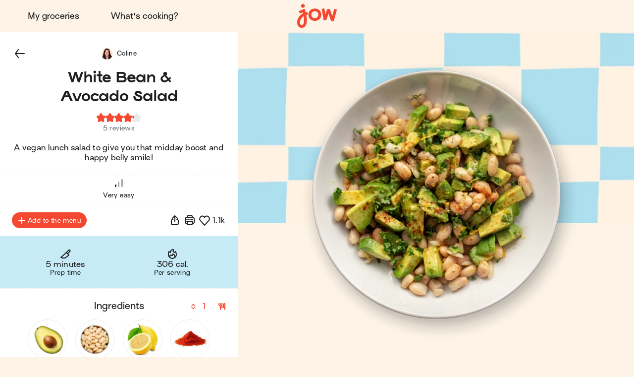

--- FILE ---
content_type: text/html; charset=utf-8
request_url: https://jow.com/recipes/white-bean-and-avocado-salad-8l0o0l397dswkvum0l15
body_size: 41699
content:
<!DOCTYPE html><html lang="en"><head><meta charSet="utf-8" data-next-head=""/><meta charSet="utf-8"/><meta name="viewport" content="width=device-width, initial-scale=1.0, maximum-scale=2.0, shrink-to-fit=no, viewport-fit=cover" data-next-head=""/><link rel="shortcut icon" href="/favicon.ico" data-next-head=""/><link rel="apple-touch-icon" href="/apple-touch-icon.png" data-next-head=""/><link rel="apple-touch-icon" sizes="180x180" href="/apple-touch-icon-retina.png" data-next-head=""/><meta property="og:site_name" content="Jow" data-next-head=""/><meta name="theme-color" content="#fdf4e7" data-next-head=""/><meta name="color-scheme" content="light dark" data-next-head=""/><meta name="theme-color" media="(prefers-color-scheme: light)" content="#fdf4e7" data-next-head=""/><meta name="theme-color" media="(prefers-color-scheme: dark)" content="#1e1e1e" data-next-head=""/><title data-next-head="">Jow - Recipe: White Bean &amp; Avocado Salad</title><meta name="description" content="White Bean &amp; Avocado Salad in 3 steps and in 3 minutes by Jow: avocado, cannellini beans (cooked), lemon, paprika, garlic and parsley (fresh). A vegan lunch salad to give you that midday boost and happy belly smile!" data-next-head=""/><meta name="thumbnail" content="https://static.jow.fr/550x550/patterns/powder-04-202309.png_merge_recipes/A8hNn8tRQbivKQ.png.jpg" data-next-head=""/><meta name="author" content="Jow" data-next-head=""/><link rel="canonical" href="https://jow.com/recipes/white-bean-and-avocado-salad-8l0o0l397dswkvum0l15" data-next-head=""/><link rel="shortcut icon" href="/favicon.ico" data-next-head=""/><link rel="apple-touch-icon" href="/apple-touch-icon.png" data-next-head=""/><link rel="apple-touch-icon" sizes="180x180" href="/apple-touch-icon-retina.png" data-next-head=""/><meta property="og:site_name" content="Jow" data-next-head=""/><meta property="og:title" content="Jow - Recipe: White Bean &amp; Avocado Salad" data-next-head=""/><meta property="og:description" content="White Bean &amp; Avocado Salad in 3 steps and in 3 minutes by Jow: avocado, cannellini beans (cooked), lemon, paprika, garlic and parsley (fresh). A vegan lunch salad to give you that midday boost and happy belly smile!" data-next-head=""/><meta property="og:type" content="website" data-next-head=""/><meta property="og:url" content="https://jow.com/recipes/white-bean-and-avocado-salad-8l0o0l397dswkvum0l15" data-next-head=""/><meta property="og:image" content="https://static.jow.fr/550x550/patterns/powder-04-202309.png_merge_recipes/A8hNn8tRQbivKQ.png.jpg" data-next-head=""/><meta property="og:image:alt" content="Jow - Recipe: White Bean &amp; Avocado Salad" data-next-head=""/><meta property="og:image:type" content="image/jpeg" data-next-head=""/><meta property="og:locale" content="en" data-next-head=""/><meta name="twitter:card" content="summary_large_image" data-next-head=""/><meta name="twitter:site" content="@Jow_us" data-next-head=""/><meta name="twitter:title" content="Jow - Recipe: White Bean &amp; Avocado Salad" data-next-head=""/><meta name="twitter:description" content="White Bean &amp; Avocado Salad in 3 steps and in 3 minutes by Jow: avocado, cannellini beans (cooked), lemon, paprika, garlic and parsley (fresh). A vegan lunch salad to give you that midday boost and happy belly smile!" data-next-head=""/><meta property="twitter:image" content="https://static.jow.fr/550x550/patterns/powder-04-202309.png_merge_recipes/A8hNn8tRQbivKQ.png.jpg" data-next-head=""/><meta name="twitter:image:alt" content="Jow - Recipe: White Bean &amp; Avocado Salad" data-next-head=""/><meta name="twitter:app:id:iphone" content="1301257625" data-next-head=""/><meta name="twitter:app:id:ipad" content="1301257625" data-next-head=""/><meta name="twitter:app:id:googleplay" content="com.wishop.dev.jow" data-next-head=""/><meta name="twitter:app:country" content="US" data-next-head=""/><link rel="alternate" hrefLang="fr" href="https://jow.com/fr/recipes/salade-avocat-et-haricots-blancs-8l0o0l397dswkvum0l15" data-next-head=""/><link rel="alternate" hrefLang="fr" media="print" href="https://jow.com/fr/recipes/salade-avocat-et-haricots-blancs-8l0o0l397dswkvum0l15/print" data-next-head=""/><link rel="alternate" hrefLang="en" href="https://jow.com/en/recipes/white-bean-and-avocado-salad-8l0o0l397dswkvum0l15" data-next-head=""/><link rel="alternate" hrefLang="en" media="print" href="https://jow.com/en/recipes/white-bean-and-avocado-salad-8l0o0l397dswkvum0l15/print" data-next-head=""/><link rel="alternate" hrefLang="x-default" href="https://jow.com/recipes/white-bean-and-avocado-salad-8l0o0l397dswkvum0l15" data-next-head=""/><link rel="alternate" href="android-app://com.wishop.dev.jow/jow/recipe?recipeId=61c6806ac5541a0ede3e6a79" data-next-head=""/><link rel="manifest" href="/manifest.webmanifest" type="application/manifest+json"/><link href="/assets/fonts/Viksjow-Regular.otf" rel="preload" as="font" type="font/otf" crossorigin=""/><link href="/assets/fonts/Surt-Medium.otf" rel="preload" as="font" type="font/otf" crossorigin=""/><link href="/assets/fonts/Surt-Bold.otf" rel="preload" as="font" type="font/otf" crossorigin=""/><link href="https://assets.app.smart-tribune.com/jow/FAQ/faq.css" rel="preload" as="style" type="text/css"/><meta name="p:domain_verify" content="0f7dc8f8d5871d0c5f4ad83138d6a3ca"/><meta name="ir-site-verification-token" value="-1487732914"/><link rel="preload" href="/_next/static/css/06904522f7fd1ee1.css" as="style"/><script type="application/ld+json" data-next-head="">{"@context":"https://schema.org/","@type":"Recipe","aggregateRating":{"@type":"AggregateRating","ratingCount":"5","ratingValue":"4.2","worstRating":"0","bestRating":"5","reviewCount":"5"},"author":{"@type":"Organization","name":"Jow"},"cookTime":"PT0M","datePublished":"2021-12-25T02:22:34.238Z","description":"A vegan lunch salad to give you that midday boost and happy belly smile!","image":["https://static.jow.fr/550x550/patterns/powder-04-202309.png_merge_recipes/A8hNn8tRQbivKQ.png.jpg"],"keywords":"","name":"White Bean & Avocado Salad","nutrition":{"@type":"NutritionInformation","calories":"306  cal.","fatContent":"19 g","proteinContent":"9 g","carbohydrateContent":"15 g","fiberContent":"18 g"},"prepTime":"PT3M","recipeCategory":"Vegetable Side","recipeCuisine":"European Misc.","recipeIngredient":["1/2   Avocado","1/2 cup Cannellini beans (cooked)","1/4   Lemon","1/2 tsp Paprika","1/4 clove Garlic","1 tbsp Parsley (fresh)"],"recipeInstructions":[{"@type":"HowToStep","text":"Rinse & drain the beans. Add them to a salad bowl. Peel & remove the pit from the avocado. Then chop the avocado into chunks.","url":"https://jow.com/recipes/white-bean-and-avocado-salad-8l0o0l397dswkvum0l15#step1"},{"@type":"HowToStep","text":"Zest the lemon into a small bowl. Then squeeze in the lemon juice. Add the minced or crushed garlic, chopped parsley, paprika, salt, pepper & a drizzle of olive oil. Whisk to combine.","url":"https://jow.com/recipes/white-bean-and-avocado-salad-8l0o0l397dswkvum0l15#step2"},{"@type":"HowToStep","text":"Add the avocado & dressing to the salad bowl. Toss it all together. Enjoy! ","url":"https://jow.com/recipes/white-bean-and-avocado-salad-8l0o0l397dswkvum0l15#step3"}],"recipeYield":["1","1 serving"],"totalTime":"PT3M"}</script><script type="application/ld+json" data-next-head="">{"@context":"https://schema.org","@type":"WebPage","lastReviewed":"2021-12-25T02:22:34.238Z","relatedLink":["https://jow.com/recipes/chopped-zucchini-and-chickpea-salad-8l15d6117dswkvum0rbe","https://jow.com/recipes/rainbow-veggie-bowl-8l0nls5h7dswkvum0kk0","https://jow.com/recipes/cucumber-and-red-onion-salad-8l15k9tx7dswkvum0sj6","https://jow.com/recipes/bombay-potatoes-8lqplu4elq3qi79313rk","https://jow.com/recipes/herby-potato-salad-8l0kiu9x7dswkvum0dv4","https://jow.com/recipes/tomato-avocado-and-mozzarella-salad-8kkmhf8q1z1sl3be0ymf"]}</script><script type="application/ld+json" data-next-head="">{"@context":"https://schema.org","@type":"ItemList","url":"https://jow.com/recipes/white-bean-and-avocado-salad-8l0o0l397dswkvum0l15","numberOfItems":"7","itemListElement":[{"@type":"ListItem","position":"1","url":"https://jow.com/recipes/white-bean-and-avocado-salad-8l0o0l397dswkvum0l15"},{"@type":"ListItem","position":"2","url":"https://jow.com/recipes/chopped-zucchini-and-chickpea-salad-8l15d6117dswkvum0rbe"},{"@type":"ListItem","position":"3","url":"https://jow.com/recipes/rainbow-veggie-bowl-8l0nls5h7dswkvum0kk0"},{"@type":"ListItem","position":"4","url":"https://jow.com/recipes/cucumber-and-red-onion-salad-8l15k9tx7dswkvum0sj6"},{"@type":"ListItem","position":"5","url":"https://jow.com/recipes/bombay-potatoes-8lqplu4elq3qi79313rk"},{"@type":"ListItem","position":"6","url":"https://jow.com/recipes/herby-potato-salad-8l0kiu9x7dswkvum0dv4"},{"@type":"ListItem","position":"7","url":"https://jow.com/recipes/tomato-avocado-and-mozzarella-salad-8kkmhf8q1z1sl3be0ymf"}]}</script><link rel="preload" as="image" imageSrcSet="/_next/image?url=https%3A%2F%2Fstatic.jow.fr%2F880x880%2Frecipes%2FA8hNn8tRQbivKQ.png&amp;w=16&amp;q=100 16w, /_next/image?url=https%3A%2F%2Fstatic.jow.fr%2F880x880%2Frecipes%2FA8hNn8tRQbivKQ.png&amp;w=32&amp;q=100 32w, /_next/image?url=https%3A%2F%2Fstatic.jow.fr%2F880x880%2Frecipes%2FA8hNn8tRQbivKQ.png&amp;w=48&amp;q=100 48w, /_next/image?url=https%3A%2F%2Fstatic.jow.fr%2F880x880%2Frecipes%2FA8hNn8tRQbivKQ.png&amp;w=64&amp;q=100 64w, /_next/image?url=https%3A%2F%2Fstatic.jow.fr%2F880x880%2Frecipes%2FA8hNn8tRQbivKQ.png&amp;w=96&amp;q=100 96w, /_next/image?url=https%3A%2F%2Fstatic.jow.fr%2F880x880%2Frecipes%2FA8hNn8tRQbivKQ.png&amp;w=128&amp;q=100 128w, /_next/image?url=https%3A%2F%2Fstatic.jow.fr%2F880x880%2Frecipes%2FA8hNn8tRQbivKQ.png&amp;w=256&amp;q=100 256w, /_next/image?url=https%3A%2F%2Fstatic.jow.fr%2F880x880%2Frecipes%2FA8hNn8tRQbivKQ.png&amp;w=384&amp;q=100 384w, /_next/image?url=https%3A%2F%2Fstatic.jow.fr%2F880x880%2Frecipes%2FA8hNn8tRQbivKQ.png&amp;w=480&amp;q=100 480w, /_next/image?url=https%3A%2F%2Fstatic.jow.fr%2F880x880%2Frecipes%2FA8hNn8tRQbivKQ.png&amp;w=640&amp;q=100 640w, /_next/image?url=https%3A%2F%2Fstatic.jow.fr%2F880x880%2Frecipes%2FA8hNn8tRQbivKQ.png&amp;w=768&amp;q=100 768w, /_next/image?url=https%3A%2F%2Fstatic.jow.fr%2F880x880%2Frecipes%2FA8hNn8tRQbivKQ.png&amp;w=1024&amp;q=100 1024w, /_next/image?url=https%3A%2F%2Fstatic.jow.fr%2F880x880%2Frecipes%2FA8hNn8tRQbivKQ.png&amp;w=1280&amp;q=100 1280w, /_next/image?url=https%3A%2F%2Fstatic.jow.fr%2F880x880%2Frecipes%2FA8hNn8tRQbivKQ.png&amp;w=1560&amp;q=100 1560w, /_next/image?url=https%3A%2F%2Fstatic.jow.fr%2F880x880%2Frecipes%2FA8hNn8tRQbivKQ.png&amp;w=1920&amp;q=100 1920w, /_next/image?url=https%3A%2F%2Fstatic.jow.fr%2F880x880%2Frecipes%2FA8hNn8tRQbivKQ.png&amp;w=2560&amp;q=100 2560w" imageSizes="100vh" data-next-head=""/><link href="https://unpkg.com/leaflet@1.9.4/dist/leaflet.css" rel="stylesheet" as="style" type="text/css" integrity="sha256-p4NxAoJBhIIN+hmNHrzRCf9tD/miZyoHS5obTRR9BMY=" crossorigin=""/><link href="https://assets.app.smart-tribune.com/jow/FAQ/faq.css" rel="stylesheet"/><noscript><img height="1" width="1" style="display:none" alt="" src="https://www.facebook.com/tr?id=474326919709052&amp;ev=PageView&amp;noscript=1"/><img height="1" width="1" style="display:none" alt="" src="https://ct.pinterest.com/v3/?tid=2613625824501&amp;event=init&amp;noscript=1"/></noscript><link rel="stylesheet" href="/_next/static/css/06904522f7fd1ee1.css" data-n-g=""/><noscript data-n-css=""></noscript><script defer="" noModule="" src="/_next/static/chunks/polyfills-42372ed130431b0a.js"></script><script defer="" src="/_next/static/chunks/%40components/AppStoreBadge.26a6d010414112e8.js"></script><script defer="" src="/_next/static/chunks/%40components/Icon.a62776700f460942.js"></script><script src="/_next/static/chunks/webpack-c6727567903c4816.js" defer=""></script><script src="/_next/static/chunks/framework-0c741236e8251303.js" defer=""></script><script src="/_next/static/chunks/main-ded0611cb9e650a7.js" defer=""></script><script src="/_next/static/chunks/pages/_app-3a517aa1d962f041.js" defer=""></script><script src="/_next/static/chunks/4587-c60079094c685693.js" defer=""></script><script src="/_next/static/chunks/5294-46f5de8e373129b1.js" defer=""></script><script src="/_next/static/chunks/338-7635c757ad3e300c.js" defer=""></script><script src="/_next/static/chunks/643-b01f1ba2903ba1a5.js" defer=""></script><script src="/_next/static/chunks/8240-c2a0b815f678f010.js" defer=""></script><script src="/_next/static/chunks/2431-e36f11cdb3d38e6f.js" defer=""></script><script src="/_next/static/chunks/6398-6c300006fc965a22.js" defer=""></script><script src="/_next/static/chunks/1311-a9ffa5b3759e4eb2.js" defer=""></script><script src="/_next/static/chunks/pages/recipes/%5BrecipeId%5D-b86e77c36ae56937.js" defer=""></script><script src="/_next/static/fb9f049dc999244/_buildManifest.js" defer=""></script><script src="/_next/static/fb9f049dc999244/_ssgManifest.js" defer=""></script><style data-styled="" data-styled-version="6.3.8">.gjFfmA{background:none;border:0;cursor:pointer;display:block;height:2.1rem;padding:0;position:relative;width:3.2rem;user-select:none;-webkit-tap-highlight-color:rgba(255, 255, 255, 0);}/*!sc*/
.gjFfmA::before,.gjFfmA::after{background:var(--color-foreground-primary);border-radius:0.15rem;content:'';display:block;height:0.3rem;left:0;opacity:1;position:absolute;top:0;transform-origin:top left;transform:translateX(0) rotate(0);transition:opacity 0.1s ease-in,transform 0.2s ease-in;width:100%;}/*!sc*/
.gjFfmA::before{transform:none;}/*!sc*/
.gjFfmA::after{bottom:0;top:initial;transform-origin:bottom left;transform:none;}/*!sc*/
data-styled.g1[id="jow__sc-7f34e1cb-0"]{content:"gjFfmA,"}/*!sc*/
.glpqJx{background:var(--color-foreground-primary);border-radius:0.15rem;content:'';display:block;height:0.3rem;left:0;opacity:1;position:absolute;top:0;transform-origin:top left;transform:translateX(0) rotate(0);transition:opacity 0.1s ease-in,transform 0.2s ease-in;width:100%;margin-top:-0.15rem;top:50%;opacity:1;}/*!sc*/
data-styled.g2[id="jow__sc-7f34e1cb-1"]{content:"glpqJx,"}/*!sc*/
.dOwKqO{background:none;box-sizing:border-box;display:block;animation-name:dKTtel;animation-duration:1s;animation-iteration-count:infinite;animation-timing-function:linear;width:1.6rem;height:1.6rem;pointer-events:none;transform-origin:center;}/*!sc*/
data-styled.g3[id="jow__sc-10f4e5e5-0"]{content:"dOwKqO,"}/*!sc*/
.gVMcNJ{width:100%;height:50%;overflow:hidden;box-sizing:border-box;}/*!sc*/
data-styled.g4[id="jow__sc-10f4e5e5-1"]{content:"gVMcNJ,"}/*!sc*/
.iqNUpL{transform:rotate(180deg);}/*!sc*/
data-styled.g5[id="jow__sc-10f4e5e5-2"]{content:"iqNUpL,"}/*!sc*/
.fbnsjB{transform:rotate(45deg);border-radius:var(--radius-rounded-full);border:0.2rem solid var(--color-foreground-secondary);transition:border-color 0.2s ease-in-out;border-right:0.2rem solid rgba(255, 255, 255, 0);border-bottom:0.2rem solid rgba(255, 255, 255, 0);width:100%;height:200%;animation-name:jbwmZD;animation-duration:1s;animation-iteration-count:infinite;animation-direction:alternate;animation-timing-function:cubic-bezier(0.25,0.1,0.5,1);}/*!sc*/
data-styled.g6[id="jow__sc-10f4e5e5-3"]{content:"fbnsjB,"}/*!sc*/
.fGBDmg{animation-name:bFLHdN;}/*!sc*/
data-styled.g7[id="jow__sc-10f4e5e5-4"]{content:"fGBDmg,"}/*!sc*/
.bkpIsg{display:block;}/*!sc*/
data-styled.g13[id="jow__sc-d1d7fdb0-0"]{content:"bkpIsg,"}/*!sc*/
.jRAwmf{background:none;border-radius:0;border:none;color:var(--color-foreground-primary);cursor:pointer;margin:0;padding:0;position:relative;-webkit-tap-highlight-color:rgba(255, 255, 255, 0);}/*!sc*/
data-styled.g14[id="jow__sc-bd1d0486-0"]{content:"jRAwmf,"}/*!sc*/
.hjKCQP{display:block;height:auto;width:auto;border-radius:0.4rem;}/*!sc*/
.hjKCQP.hjKCQP svg{width:auto;height:100%;display:block;}/*!sc*/
data-styled.g42[id="jow__sc-ad71a96a-0"]{content:"hjKCQP,"}/*!sc*/
.bDLCJn{display:block;height:100%;position:fixed;top:0;left:0;z-index:9;overflow-x:hidden;width:0;transition-delay:0.5s;transition-property:width;}/*!sc*/
data-styled.g43[id="jow__sc-a896974e-0"]{content:"bDLCJn,"}/*!sc*/
.jTpvQU{height:100%;width:100vw;position:relative;background:rgba(255, 255, 255, 0);transition-delay:0.2s;transition-duration:0.3s;transition-property:background;}/*!sc*/
data-styled.g44[id="jow__sc-a896974e-1"]{content:"jTpvQU,"}/*!sc*/
.jntzsU{position:absolute;left:1.6rem;top:2.5rem;z-index:1;opacity:0;transition-duration:0;transition-delay:0;transition-property:opacity;}/*!sc*/
data-styled.g45[id="jow__sc-a896974e-2"]{content:"jntzsU,"}/*!sc*/
.jCFoPz{height:100%;max-width:30rem;background-color:var(--color-background-primary);width:0;transition-duration:0.5s;transition-property:width;position:relative;}/*!sc*/
data-styled.g50[id="jow__sc-a896974e-7"]{content:"jCFoPz,"}/*!sc*/
.dhzrbQ{position:absolute;padding:3.8rem 3.2rem;overflow-x:hidden;width:100vw;max-width:30rem;right:0;height:100%;display:flex;flex-direction:column;align-items:center;justify-content:flex-start;}/*!sc*/
data-styled.g51[id="jow__sc-a896974e-8"]{content:"dhzrbQ,"}/*!sc*/
.geypNr{flex:1;}/*!sc*/
data-styled.g52[id="jow__sc-a896974e-9"]{content:"geypNr,"}/*!sc*/
.cQdjzl{display:block;margin-bottom:2.4rem;}/*!sc*/
data-styled.g53[id="jow__sc-a896974e-10"]{content:"cQdjzl,"}/*!sc*/
.dpOkxF{height:4.5rem;width:8.8rem;}/*!sc*/
data-styled.g54[id="jow__sc-a896974e-11"]{content:"dpOkxF,"}/*!sc*/
.hRPtcx{fill:var(--color-brand-primary);transition:fill 0.2s ease-in-out;}/*!sc*/
data-styled.g55[id="jow__sc-a896974e-12"]{content:"hRPtcx,"}/*!sc*/
.iUPwXw{align-items:center;display:flex;flex-flow:column nowrap;justify-content:flex-start;}/*!sc*/
data-styled.g56[id="jow__sc-a896974e-13"]{content:"iUPwXw,"}/*!sc*/
.dtiBUi{font:normal normal 400 normal 1.6rem/normal "Surt",sans-serif;letter-spacing:normal;text-transform:none;text-decoration:none;color:var(--color-foreground-primary);font-size:1.8rem;margin-bottom:1.6rem;text-decoration:none;padding:1.2rem 2.4rem;display:inline-block;text-align:center;transition:color 0.2s ease-in-out;}/*!sc*/
.dtiBUi.active{color:var(--color-brand-primary);}/*!sc*/
data-styled.g57[id="jow__sc-a896974e-14"]{content:"dtiBUi,"}/*!sc*/
.jjsPLx{font:normal normal 400 normal 1.6rem/normal "Surt",sans-serif;letter-spacing:normal;text-transform:none;text-decoration:none;color:var(--color-foreground-primary);text-decoration:none;padding:1.2rem 2.4rem;display:inline-block;text-align:center;margin:0 auto 1.6rem;}/*!sc*/
data-styled.g58[id="jow__sc-a896974e-15"]{content:"jjsPLx,"}/*!sc*/
.fMcTOg{height:0.1rem;background:none;border:0.1rem dashed var(--color-brand-yolk);margin-bottom:1.6rem;width:100%;}/*!sc*/
data-styled.g59[id="jow__sc-a896974e-16"]{content:"fMcTOg,"}/*!sc*/
.jxsTfg{padding-top:4.8rem;}/*!sc*/
data-styled.g68[id="jow__sc-a896974e-25"]{content:"jxsTfg,"}/*!sc*/
.hjlHcw{display:flex;flex-flow:row wrap;align-items:center;justify-content:center;padding-bottom:0.8rem;}/*!sc*/
data-styled.g69[id="jow__sc-a896974e-26"]{content:"hjlHcw,"}/*!sc*/
.RNYY{height:3rem;width:auto;margin:0 0.4rem 0.8rem;}/*!sc*/
data-styled.g70[id="jow__sc-a896974e-27"]{content:"RNYY,"}/*!sc*/
.bkdxtc{display:flex;flex-flow:row wrap;align-items:center;justify-content:center;}/*!sc*/
data-styled.g71[id="jow__sc-a896974e-28"]{content:"bkdxtc,"}/*!sc*/
.ODFCZ{text-decoration:none;padding:0 0.6rem;}/*!sc*/
data-styled.g72[id="jow__sc-a896974e-29"]{content:"ODFCZ,"}/*!sc*/
.fnNUkd{align-items:center;background-color:var(--color-background-primary);color:var(--color-foreground-primary);display:flex;flex-flow:row nowrap;height:7.2rem;justify-content:center;padding:0 1.6rem;transition:background-color 0.2s ease-in-out,color 0.2s ease-in-out,padding 0.2s ease-in-out,height 0.2s ease-in-out;width:100%;}/*!sc*/
@media (min-width:768px){.fnNUkd{padding:0 3.2rem;height:6.4rem;}}/*!sc*/
data-styled.g73[id="jow__sc-5577223e-0"]{content:"fnNUkd,"}/*!sc*/
.dHfmmT{flex:1;text-align:left;}/*!sc*/
data-styled.g74[id="jow__sc-5577223e-1"]{content:"dHfmmT,"}/*!sc*/
.atVmT{padding:0 1.6rem;}/*!sc*/
data-styled.g75[id="jow__sc-5577223e-2"]{content:"atVmT,"}/*!sc*/
.dyAcFi{height:3.9rem;width:6.4rem;}/*!sc*/
@media (min-width:768px){.dyAcFi{height:4.9rem;width:8rem;}}/*!sc*/
data-styled.g76[id="jow__sc-5577223e-3"]{content:"dyAcFi,"}/*!sc*/
.klFyZR{fill:var(--color-brand-primary);transition:fill 0.2s ease-in-out;}/*!sc*/
data-styled.g77[id="jow__sc-5577223e-4"]{content:"klFyZR,"}/*!sc*/
.jflwbJ{display:block;position:relative;padding:0.4rem;height:4.7rem;width:7.2rem;}/*!sc*/
@media (min-width:768px){.jflwbJ{height:5.7rem;width:8.8rem;}}/*!sc*/
@media (hover:hover) and (pointer:fine){.jflwbJ:hover .jow__sc-5577223e-4{fill:var(--color-brand-primary);}}/*!sc*/
data-styled.g78[id="jow__sc-5577223e-5"]{content:"jflwbJ,"}/*!sc*/
.eAOlZd{flex:1;text-align:right;}/*!sc*/
data-styled.g81[id="jow__sc-5577223e-8"]{content:"eAOlZd,"}/*!sc*/
.etMCQG{position:relative;display:block;}/*!sc*/
@media (min-width:768px){.etMCQG{display:none;}}/*!sc*/
data-styled.g82[id="jow__sc-5577223e-9"]{content:"etMCQG,"}/*!sc*/
.dgQTOs{display:none;}/*!sc*/
@media (min-width:768px){.dgQTOs{align-items:center;display:flex;flex-flow:row nowrap;justify-content:flex-start;}}/*!sc*/
data-styled.g84[id="jow__sc-5577223e-11"]{content:"dgQTOs,"}/*!sc*/
.earEqK{font:normal normal 400 normal 1.6rem/normal "Surt",sans-serif;letter-spacing:normal;text-transform:none;text-decoration:none;color:var(--color-foreground-primary);margin-right:1.6rem;text-decoration:none;padding:1.2rem 2.4rem;display:inline-block;text-align:center;transition:color 0.2s ease-in-out;border-radius:var(--radius-rounded-full);}/*!sc*/
.earEqK.active{color:var(--color-brand-primary);}/*!sc*/
@media (hover:hover) and (pointer:fine){.earEqK:hover{color:var(--color-brand-primary);}}/*!sc*/
data-styled.g85[id="jow__sc-5577223e-12"]{content:"earEqK,"}/*!sc*/
.bxKkHg{display:block;}/*!sc*/
@media (min-width:768px){.bxKkHg{display:none;}}/*!sc*/
data-styled.g107[id="jow__sc-5577223e-34"]{content:"bxKkHg,"}/*!sc*/
.fJdUUh{width:100%;height:100%;transition:padding-top 0.2s ease-in-out;--top-offset-header:0rem;--top-offset-app-banner:0rem;--top-offset-promo-banner:0rem;--top-offset-checkout-progression:0rem;--with-header:var(--top-offset-header);--with-app-banner:calc( var(--with-header) + var(--top-offset-app-banner) );--with-promo-banner:calc( var(--with-app-banner) + var(--top-offset-promo-banner) );--with-checkout-progression:calc( var(--with-promo-banner) + var(--top-offset-checkout-progression) );--top-offset:var(--with-checkout-progression,0);padding-top:var(--top-offset);}/*!sc*/
.fJdUUh.fJdUUh[data-layout-header='active']{--top-offset-header:7.2rem;}/*!sc*/
@media (min-width:768px){.fJdUUh.fJdUUh[data-layout-header='active']{--top-offset-header:6.4rem;}}/*!sc*/
.fJdUUh.fJdUUh[data-layout-app-banner='active']{--top-offset-app-banner:7.2rem;}/*!sc*/
@media (min-width:768px){.fJdUUh.fJdUUh[data-layout-app-banner='active']{--top-offset-app-banner:0rem;}}/*!sc*/
.fJdUUh.fJdUUh[data-layout-promo-banner='active']{--top-offset-promo-banner:3.6rem;}/*!sc*/
@media (min-width:768px){.fJdUUh.fJdUUh[data-layout-promo-banner='active']{--top-offset-promo-banner:3.6rem;}}/*!sc*/
.fJdUUh.fJdUUh[data-layout-checkout-progression='active']{--top-offset-checkout-progression:0.4rem;}/*!sc*/
@media (min-width:768px){.fJdUUh.fJdUUh[data-layout-checkout-progression='active']{--top-offset-checkout-progression:0.8rem;}}/*!sc*/
.fJdUUh [id][data-scroll-offset]{scroll-margin-top:var(--top-offset);}/*!sc*/
data-styled.g108[id="jow__sc-3149949e-0"]{content:"fJdUUh,"}/*!sc*/
.jFxJGK{position:fixed;z-index:5;top:0;left:0;right:0;width:100%;}/*!sc*/
data-styled.g109[id="jow__sc-3149949e-1"]{content:"jFxJGK,"}/*!sc*/
.dBgBav{width:100%;}/*!sc*/
data-styled.g110[id="jow__sc-3149949e-2"]{content:"dBgBav,"}/*!sc*/
.ftLpga{min-height:calc(100vh - var(--top-offset));}/*!sc*/
data-styled.g112[id="jow__sc-3149949e-4"]{content:"ftLpga,"}/*!sc*/
:root{--radius-rounded-full:9999px;}/*!sc*/
:root,[data-theme="light"]{--color-foreground-primary:#1e1e1e;--color-foreground-secondary:#6F6F6F;--color-foreground-tertiary:#E9E9E9;--color-background-primary:#fdf4e7;--color-background-secondary:#ffffff;--color-background-tertiary:#f4c890;--color-overlay:rgba(30, 30, 30, 0.4);--color-brand-primary:#f44831;--color-brand-cobalt:#0064d1;--color-brand-yolk:#ffc847;--color-brand-radish:#fcb2b0;--color-brand-powder:#c6eaf6;--color-brand-kale:#075526;--color-brand-beet:#9d1716;--color-default-white:#ffffff;--color-default-black:#1e1e1e;--color-state-focus-outline:#0064d1;--color-state-disabled-color:#6F6F6F;--color-state-disabled-background:#E9E9E9;--color-semantic-error:#f44831;--color-semantic-success:#00A840;--color-semantic-warning:#ffc847;--color-semantic-information:#0064d1;}/*!sc*/
[data-theme="dark"]{--color-foreground-primary:#ffffff;--color-foreground-secondary:#6d6d6d;--color-foreground-tertiary:#434343;--color-background-primary:#1e1e1e;--color-background-secondary:#2e2e2e;--color-background-tertiary:#787878;--color-overlay:rgba(30, 30, 30, 0.9);--color-brand-primary:#f44831;--color-brand-cobalt:#0064d1;--color-brand-yolk:#ffc847;--color-brand-radish:#fcb2b0;--color-brand-powder:#c6eaf6;--color-brand-kale:#075526;--color-brand-beet:#9d1716;--color-default-white:#1e1e1e;--color-default-black:#ffffff;--color-state-focus-outline:#ffffff;--color-state-disabled-color:#6d6d6d;--color-state-disabled-background:#434343;--color-semantic-error:#f44831;--color-semantic-success:#00A840;--color-semantic-warning:#ffc847;--color-semantic-information:#0064d1;}/*!sc*/
html,body,div,span,applet,object,iframe,h1,h2,h3,h4,h5,h6,p,blockquote,pre,a,abbr,acronym,address,big,cite,code,del,dfn,em,img,ins,kbd,q,s,samp,small,strike,strong,sub,sup,tt,var,b,u,i,center,dl,dt,dd,ol,ul,li,fieldset,form,label,legend,table,caption,tbody,tfoot,thead,tr,th,td,article,aside,canvas,details,embed,figure,figcaption,footer,header,hgroup,menu,nav,output,ruby,section,summary,time,mark,audio,video{margin:0;padding:0;border:0;font-size:100%;font:inherit;vertical-align:baseline;}/*!sc*/
article,aside,details,figcaption,figure,footer,header,hgroup,menu,nav,section,summary,main{display:block;}/*!sc*/
body{line-height:1;}/*!sc*/
ol,ul{list-style:none;}/*!sc*/
blockquote,q{quotes:none;}/*!sc*/
blockquote:before,blockquote:after,q:before,q:after{content:'';content:none;}/*!sc*/
table{border-collapse:collapse;border-spacing:0;}/*!sc*/
html,body{height:100%;}/*!sc*/
#__next{display:contents;}/*!sc*/
html{box-sizing:border-box;font-size:62.5%;font-family:sans-serif;overflow:initial;background:var(--color-background-primary);color:var(--color-foreground-primary);}/*!sc*/
@media print{html{background:none;}}/*!sc*/
body{font:normal normal 400 normal 1.5rem/2rem "Surt",sans-serif;letter-spacing:0.025rem;text-transform:none;text-decoration:none;transition:padding-top 0.5s ease-out;position:relative;}/*!sc*/
body.no-scroll{height:100vh;overflow-y:hidden;position:fixed;}/*!sc*/
img{width:100%;height:auto;}/*!sc*/
a{color:#f44831;}/*!sc*/
input:not([type]),input[type=text],input[type=number],input[type=tel],input[type=email],input[type=password],input[type=search],input[type=url],textarea{box-shadow:none;appearance:textfield;text-overflow:ellipsis;}/*!sc*/
*,*:before,*:after{box-sizing:inherit;font-family:'Surt',sans-serif;}/*!sc*/
*:focus{outline:none;}/*!sc*/
[data-js-focus-visible] *:focus:not([data-focus-visible-added]){outline:none;}/*!sc*/
[data-js-focus-visible] *[data-focus-visible-added]{outline-color:var(--color-state-focus-outline);outline-width:2px;outline-offset:2px;outline-style:solid;}/*!sc*/
[data-js-focus-visible] input:not([type])[data-focus-visible-added],[data-js-focus-visible] input[type="text"][data-focus-visible-added],[data-js-focus-visible] input[type="number"][data-focus-visible-added],[data-js-focus-visible] input[type="tel"][data-focus-visible-added],[data-js-focus-visible] input[type="email"][data-focus-visible-added],[data-js-focus-visible] input[type="password"][data-focus-visible-added],[data-js-focus-visible] input[type="search"][data-focus-visible-added],[data-js-focus-visible] input[type="date"][data-focus-visible-added],[data-js-focus-visible] input[type="url"][data-focus-visible-added],[data-js-focus-visible] textarea[data-focus-visible-added]{outline:none;}/*!sc*/
#controllerFrame{display:none!important;}/*!sc*/
data-styled.g113[id="sc-global-cAHMYp1"]{content:"sc-global-cAHMYp1,"}/*!sc*/
.cvUIEc{position:relative;display:inline-block;width:4.4rem;height:2.2rem;cursor:pointer;}/*!sc*/
data-styled.g114[id="jow__sc-e09bc7ee-0"]{content:"cvUIEc,"}/*!sc*/
.leOpGa{position:absolute;cursor:pointer;inset:0;background-color:var(--color-foreground-secondary);transition:background-color 0.2s ease-out;border-radius:2.2rem;}/*!sc*/
.leOpGa::before{position:absolute;content:'';height:1.8rem;width:1.8rem;left:0.2rem;bottom:0.2rem;background-color:var(--color-background-secondary);transition:0.4s;border-radius:var(--radius-rounded-full);}/*!sc*/
data-styled.g115[id="jow__sc-e09bc7ee-1"]{content:"leOpGa,"}/*!sc*/
.fhWSdc{opacity:0;width:0;height:0;cursor:pointer;}/*!sc*/
.fhWSdc:disabled{cursor:not-allowed;}/*!sc*/
.fhWSdc:checked+.jow__sc-e09bc7ee-1{background-color:#f44831;}/*!sc*/
.fhWSdc:checked+.jow__sc-e09bc7ee-1:before{transform:translateX(2.2rem);}/*!sc*/
.fhWSdc.fhWSdc[data-focus-visible-added]+.jow__sc-e09bc7ee-1{outline-color:var(--color-state-focus-outline);outline-width:2px;outline-offset:2px;outline-style:solid;}/*!sc*/
data-styled.g116[id="jow__sc-e09bc7ee-2"]{content:"fhWSdc,"}/*!sc*/
.kMKxUV{display:block;overflow:visible;position:relative;text-align:center;vertical-align:middle;fill:var(--color-foreground-primary);}/*!sc*/
.lfbjgs{display:block;overflow:visible;position:relative;text-align:center;vertical-align:middle;fill:#ffffff;}/*!sc*/
.bGqcao{display:block;overflow:visible;position:relative;text-align:center;vertical-align:middle;fill:#1e1e1e;}/*!sc*/
.hTqJTs{display:block;overflow:visible;position:relative;text-align:center;vertical-align:middle;fill:#f44831;}/*!sc*/
.kXkoWT{display:block;overflow:visible;position:relative;text-align:center;vertical-align:middle;fill:#0064d1;}/*!sc*/
.bdAlGr{display:block;overflow:visible;position:relative;text-align:center;vertical-align:middle;fill:var(--color-foreground-secondary);}/*!sc*/
data-styled.g117[id="jow__sc-c9bdc937-0"]{content:"kMKxUV,lfbjgs,bGqcao,hTqJTs,kXkoWT,bdAlGr,"}/*!sc*/
.fXrHJZ{display:flex;flex-flow:row nowrap;justify-content:center;align-items:center;gap:2.4rem;padding:0 1.6rem 1.6rem;}/*!sc*/
data-styled.g118[id="jow__sc-77487fc8-0"]{content:"fXrHJZ,"}/*!sc*/
.hUmAxb{background-color:var(--color-background-primary);border-radius:var(--radius-rounded-full);display:inline-flex;justify-content:center;align-items:center;padding-left:0.8rem;padding-right:0.8rem;height:3.6rem;}/*!sc*/
data-styled.g119[id="jow__sc-77487fc8-1"]{content:"hUmAxb,"}/*!sc*/
.djDdQa{font:normal normal 400 normal 1.2rem/1.8rem "Surt",sans-serif;letter-spacing:0.04rem;text-transform:none;text-decoration:none;color:var(--color-foreground-primary);display:inline-block;padding-right:0.8rem;}/*!sc*/
data-styled.g120[id="jow__sc-77487fc8-2"]{content:"djDdQa,"}/*!sc*/
.iPRNBk{display:inline-block;position:relative;}/*!sc*/
data-styled.g123[id="jow__sc-400f2eba-0"]{content:"iPRNBk,"}/*!sc*/
.fzbNUh{font:normal normal 400 normal 1.5rem/2.4rem "Surt",sans-serif;letter-spacing:0.025rem;text-transform:none;text-decoration:none;color:#f44831;border:none;border-bottom-color:transparent;border-radius:1.2rem;background:none;display:inline-block;padding:0 1.6rem 0 1.2rem;height:2.4rem;text-align:center;text-align-last:center;position:relative;cursor:pointer;user-select:none;appearance:none;opacity:1;}/*!sc*/
.fzbNUh:disabled{cursor:default;pointer-events:none;text-align:right;padding:0 2rem 0 0.4rem;color:var(--color-foreground-secondary);}/*!sc*/
data-styled.g124[id="jow__sc-400f2eba-1"]{content:"fzbNUh,"}/*!sc*/
.kZTyIb{position:absolute;left:0;top:0.6rem;width:1.2rem;height:1.2rem;pointer-events:none;}/*!sc*/
data-styled.g126[id="jow__sc-400f2eba-3"]{content:"kZTyIb,"}/*!sc*/
.kItmsV{position:absolute;right:0;top:0.4rem;width:1.6rem;height:1.6rem;pointer-events:none;}/*!sc*/
data-styled.g127[id="jow__sc-400f2eba-4"]{content:"kItmsV,"}/*!sc*/
.iOhiAE{background-color:#c6eaf6;padding:2.4rem;}/*!sc*/
data-styled.g129[id="jow__sc-c75db697-0"]{content:"iOhiAE,"}/*!sc*/
.zMDxR{display:flex;flex-flow:row wrap;justify-content:space-between;}/*!sc*/
data-styled.g130[id="jow__sc-c75db697-1"]{content:"zMDxR,"}/*!sc*/
.gIbqVV{flex:1;display:block;text-decoration:none;}/*!sc*/
data-styled.g131[id="jow__sc-c75db697-2"]{content:"gIbqVV,"}/*!sc*/
.exfQXL{width:2.4rem;height:2.4rem;display:inline-block;}/*!sc*/
data-styled.g132[id="jow__sc-c75db697-3"]{content:"exfQXL,"}/*!sc*/
.ijwigF{text-align:center;color:#1e1e1e;display:flex;align-items:center;justify-content:center;flex-direction:column;gap:1.2rem;}/*!sc*/
data-styled.g133[id="jow__sc-c75db697-4"]{content:"ijwigF,"}/*!sc*/
.eIfoHL{display:flex;align-items:center;justify-content:center;flex-direction:column;gap:0.2rem;}/*!sc*/
data-styled.g134[id="jow__sc-c75db697-5"]{content:"eIfoHL,"}/*!sc*/
.djKPNr{font:normal normal 500 normal 1.5rem/normal "Surt",sans-serif;letter-spacing:0.025rem;text-transform:none;text-decoration:none;display:inline-block;}/*!sc*/
data-styled.g135[id="jow__sc-c75db697-6"]{content:"djKPNr,"}/*!sc*/
.fsXlgr{font:normal normal 400 normal 1.2rem/normal "Surt",sans-serif;letter-spacing:0.04rem;text-transform:none;text-decoration:none;display:inline-block;}/*!sc*/
data-styled.g136[id="jow__sc-c75db697-7"]{content:"fsXlgr,"}/*!sc*/
.nFyHZ{padding:0;border-radius:var(--radius-rounded-full);display:inline-flex;flex-flow:column nowrap;align-items:center;justify-content:center;background-color:rgba(255, 255, 255, 0);color:var(--color-foreground-primary);cursor:auto;}/*!sc*/
@media (min-width:768px){.nFyHZ{padding:0;}}/*!sc*/
data-styled.g138[id="jow__sc-ff1d1df1-0"]{content:"nFyHZ,"}/*!sc*/
.kagGNt{font:normal normal 400 normal 1.2rem/1.8rem "Surt",sans-serif;letter-spacing:0.04rem;text-transform:none;text-decoration:none;padding:0.8rem 0 0 0;color:var(--color-foreground-primary);user-select:none;order:1;}/*!sc*/
data-styled.g139[id="jow__sc-ff1d1df1-1"]{content:"kagGNt,"}/*!sc*/
.eViaHK{width:1.6rem;height:1.6rem;display:flex;flex-direction:row;justify-content:space-between;align-items:baseline;order:0;}/*!sc*/
data-styled.g140[id="jow__sc-ff1d1df1-2"]{content:"eViaHK,"}/*!sc*/
.dWQDSL{width:0.3rem;border-radius:var(--radius-rounded-full);background-color:var(--color-foreground-primary);opacity:1;}/*!sc*/
.dWQDSL:first-child{height:33%;}/*!sc*/
.dWQDSL:nth-child(2){height:66%;}/*!sc*/
.dWQDSL:nth-child(3){height:100%;}/*!sc*/
.ia-DKzQ{width:0.3rem;border-radius:var(--radius-rounded-full);background-color:var(--color-foreground-primary);opacity:0.4;}/*!sc*/
.ia-DKzQ:first-child{height:33%;}/*!sc*/
.ia-DKzQ:nth-child(2){height:66%;}/*!sc*/
.ia-DKzQ:nth-child(3){height:100%;}/*!sc*/
data-styled.g141[id="jow__sc-ff1d1df1-3"]{content:"dWQDSL,ia-DKzQ,"}/*!sc*/
.ktFDtD{display:flex;flex-flow:row nowrap;border-top:0.1rem dashed var(--color-foreground-tertiary);align-items:center;width:100%;}/*!sc*/
data-styled.g147[id="jow__sc-e0d664c7-0"]{content:"ktFDtD,"}/*!sc*/
.dMoLxT{border-right:0.1rem dashed var(--color-foreground-tertiary);flex-grow:1;align-self:stretch;display:flex;flex-direction:column;justify-content:center;align-items:center;padding:0.8rem;}/*!sc*/
.dMoLxT:last-child{border-right:0;}/*!sc*/
data-styled.g148[id="jow__sc-e0d664c7-1"]{content:"dMoLxT,"}/*!sc*/
.hAjSUZ{align-items:center;display:flex;flex-flow:row nowrap;justify-content:center;padding:0 0.8rem 1.2rem;}/*!sc*/
@media (min-width:768px){.hAjSUZ{justify-content:space-between;}}/*!sc*/
data-styled.g150[id="jow__sc-aa2e0efb-0"]{content:"hAjSUZ,"}/*!sc*/
.jlpsfX{display:none;}/*!sc*/
@media (min-width:768px){.jlpsfX{display:block;margin:0;padding-left:1.2rem;padding-right:1.2rem;font:normal normal 400 normal 1.2rem/3rem "Surt",sans-serif;letter-spacing:0.04rem;text-transform:none;text-decoration:none;box-sizing:border-box;border:0.1rem solid var(--color-foreground-tertiary);height:3.2rem;text-decoration:none;border-radius:var(--radius-rounded-full);transition:border-color 0.2s ease-in-out,color 0.2s ease-in-out,background-color 0.2s ease-in-out;background-color:var(--color-background-secondary);color:var(--color-foreground-primary);}@media (hover:hover) and (pointer:fine){.jlpsfX:hover{border-color:#f44831;background-color:#f44831;color:#ffffff;}}}/*!sc*/
data-styled.g151[id="jow__sc-aa2e0efb-1"]{content:"jlpsfX,"}/*!sc*/
.dpDUTP{background:none;border-radius:0;border:none;color:var(--color-foreground-primary);cursor:pointer;margin:0;padding:0;position:relative;-webkit-tap-highlight-color:rgba(255, 255, 255, 0);width:3.2rem;height:3.2rem;padding:0.4rem;border-radius:var(--radius-rounded-full);cursor:pointer;}/*!sc*/
data-styled.g152[id="jow__sc-aa2e0efb-2"]{content:"dpDUTP,"}/*!sc*/
.iCBzgR{width:2.4rem;height:2.4rem;}/*!sc*/
.iCBzgR *{transition:fill 0.2s ease-in-out;}/*!sc*/
@media (hover:hover) and (pointer:fine){.iCBzgR:hover *{fill:#f44831;}}/*!sc*/
data-styled.g153[id="jow__sc-aa2e0efb-3"]{content:"iCBzgR,"}/*!sc*/
.iTuBak{width:8rem;text-align:center;position:relative;cursor:default;display:block;}/*!sc*/
.xHCpQ{width:4rem;text-align:center;position:relative;cursor:default;display:block;}/*!sc*/
data-styled.g155[id="jow__sc-6278ac3f-0"]{content:"iTuBak,xHCpQ,"}/*!sc*/
.kcjKek{position:relative;background:none;height:auto;width:100%;margin-bottom:0.8rem;display:block;}/*!sc*/
.iQOkCM{position:relative;background:none;height:auto;width:100%;margin-bottom:0;display:block;}/*!sc*/
data-styled.g156[id="jow__sc-6278ac3f-1"]{content:"kcjKek,iQOkCM,"}/*!sc*/
.iCIAob{position:relative;border-radius:var(--radius-rounded-full);overflow:hidden;background:#ffffff;width:8rem;height:8rem;box-sizing:border-box;border:solid 0.1rem var(--color-foreground-tertiary);margin:0 auto;}/*!sc*/
.jaXQhT{position:relative;border-radius:var(--radius-rounded-full);overflow:hidden;background:#ffffff;width:4rem;height:4rem;box-sizing:border-box;border:solid 0.1rem var(--color-foreground-tertiary);margin:0 auto;}/*!sc*/
data-styled.g157[id="jow__sc-6278ac3f-2"]{content:"iCIAob,jaXQhT,"}/*!sc*/
.hRFHdi{flex:1;display:flex;flex-direction:column;justify-content:center;align-items:center;text-align:center;padding-left:0;}/*!sc*/
data-styled.g160[id="jow__sc-6278ac3f-5"]{content:"hRFHdi,"}/*!sc*/
.eIwbkW{width:100%;font:normal normal 400 normal 1.2rem/1.8rem "Surt",sans-serif;letter-spacing:0.04rem;text-transform:none;text-decoration:none;display:block;white-space:nowrap;text-transform:lowercase;text-overflow:ellipsis;color:var(--color-foreground-primary);padding-bottom:0;}/*!sc*/
data-styled.g161[id="jow__sc-6278ac3f-6"]{content:"eIwbkW,"}/*!sc*/
.edWyGm{width:100%;font:normal normal 400 normal 1.2rem/1.8rem "Surt",sans-serif;letter-spacing:0.04rem;text-transform:none;text-decoration:none;hyphens:auto;color:var(--color-foreground-primary);}/*!sc*/
.edWyGm::first-letter{text-transform:uppercase;}/*!sc*/
data-styled.g162[id="jow__sc-6278ac3f-7"]{content:"edWyGm,"}/*!sc*/
.JZVQg{padding:0;margin:0 auto;max-width:27rem;}/*!sc*/
@media (min-width:420px){.JZVQg{max-width:none;}}/*!sc*/
data-styled.g164[id="jow__sc-757c9517-0"]{content:"JZVQg,"}/*!sc*/
.fnPOSV{display:block;text-decoration:none;cursor:default;}/*!sc*/
data-styled.g166[id="jow__sc-757c9517-2"]{content:"fnPOSV,"}/*!sc*/
.beGdfN{display:flex;flex-wrap:wrap;align-items:flex-start;justify-content:center;margin:-0.8rem;}/*!sc*/
.beGdfN>.jow__sc-757c9517-2,.beGdfN>.jow__sc-757c9517-1{margin:0.8rem;}/*!sc*/
data-styled.g167[id="jow__sc-757c9517-3"]{content:"beGdfN,"}/*!sc*/
.hYsNgj{padding-top:3.6rem;position:relative;}/*!sc*/
.hYsNgj::before{content:'';position:absolute;border-bottom:0.1rem dashed var(--color-foreground-tertiary);height:0.1rem;width:100%;top:1.8rem;left:0;}/*!sc*/
data-styled.g168[id="jow__sc-757c9517-4"]{content:"hYsNgj,"}/*!sc*/
.kcMNgc{text-align:center;padding-bottom:0.8rem;}/*!sc*/
data-styled.g169[id="jow__sc-757c9517-5"]{content:"kcMNgc,"}/*!sc*/
.jyWAAI{display:flex;align-items:center;justify-content:center;cursor:help;}/*!sc*/
data-styled.g170[id="jow__sc-757c9517-6"]{content:"jyWAAI,"}/*!sc*/
.foyZmI{font:normal normal 400 normal 1.2rem/1.8rem "Surt",sans-serif;letter-spacing:0.04rem;text-transform:none;text-decoration:none;}/*!sc*/
data-styled.g171[id="jow__sc-757c9517-7"]{content:"foyZmI,"}/*!sc*/
.RAgha{color:var(--color-foreground-primary);}/*!sc*/
data-styled.g172[id="jow__sc-757c9517-8"]{content:"RAgha,"}/*!sc*/
.kRiJUt{color:var(--color-foreground-secondary);}/*!sc*/
data-styled.g173[id="jow__sc-757c9517-9"]{content:"kRiJUt,"}/*!sc*/
.jSCiiN{margin-left:0.4rem;width:1.6rem;height:1.6rem;}/*!sc*/
data-styled.g174[id="jow__sc-757c9517-10"]{content:"jSCiiN,"}/*!sc*/
.jFJkGx{display:flex;flex-flow:row nowrap;padding-bottom:1.6rem;width:100%;}/*!sc*/
.jFJkGx:last-child{padding-bottom:0;}/*!sc*/
data-styled.g175[id="jow__sc-cfae3bb2-0"]{content:"jFJkGx,"}/*!sc*/
.dPVhhq{min-width:4rem;margin-right:1.6rem;position:relative;min-height:6.4rem;}/*!sc*/
.brqCuS{min-width:4rem;margin-right:1.6rem;position:relative;min-height:11.2rem;}/*!sc*/
.bAWHHW{min-width:4rem;margin-right:1.6rem;position:relative;min-height:4rem;}/*!sc*/
data-styled.g176[id="jow__sc-cfae3bb2-1"]{content:"dPVhhq,brqCuS,bAWHHW,"}/*!sc*/
.kSxuce{margin-bottom:-1.2rem;width:4rem;height:4rem;}/*!sc*/
.kSxuce:last-child{margin-bottom:0;}/*!sc*/
data-styled.g177[id="jow__sc-cfae3bb2-2"]{content:"kSxuce,"}/*!sc*/
.jPWYvk{flex:1;}/*!sc*/
data-styled.g178[id="jow__sc-cfae3bb2-3"]{content:"jPWYvk,"}/*!sc*/
.dAXJIM{font:normal normal 400 normal 1.2rem/1.8rem "Surt",sans-serif;letter-spacing:0.04rem;text-transform:none;text-decoration:none;color:var(--color-foreground-secondary);text-align:left;}/*!sc*/
data-styled.g179[id="jow__sc-cfae3bb2-4"]{content:"dAXJIM,"}/*!sc*/
.gOfTkt{color:var(--color-foreground-primary);text-align:left;white-space:pre-wrap;}/*!sc*/
data-styled.g180[id="jow__sc-cfae3bb2-5"]{content:"gOfTkt,"}/*!sc*/
.euYAXs{border-radius:var(--radius-rounded-full);height:2.4rem;display:flex;align-items:center;justify-content:center;max-width:100%;text-decoration:none;color:var(--color-foreground-primary);transition:color 0.2s ease-in-out;}/*!sc*/
@media (hover:hover) and (pointer:fine){.euYAXs[href]:hover{color:#0064d1;}}/*!sc*/
data-styled.g181[id="jow__sc-3a94cff1-0"]{content:"euYAXs,"}/*!sc*/
.cUrkCG{width:2.4rem;height:2.4rem;border-radius:var(--radius-rounded-full);overflow:hidden;box-sizing:border-box;background:#ffffff;position:relative;border:0;flex-shrink:0;}/*!sc*/
data-styled.g182[id="jow__sc-3a94cff1-1"]{content:"cUrkCG,"}/*!sc*/
.gTJBUl{width:100%;height:100%;object-fit:cover;object-position:center center;}/*!sc*/
data-styled.g183[id="jow__sc-3a94cff1-2"]{content:"gTJBUl,"}/*!sc*/
.bptzJQ{font:normal normal 400 normal 1.2rem/1 "Surt",sans-serif;letter-spacing:0.04rem;text-transform:none;text-decoration:none;margin-left:0.8rem;white-space:nowrap;overflow:hidden;text-overflow:ellipsis;}/*!sc*/
data-styled.g186[id="jow__sc-3a94cff1-5"]{content:"bptzJQ,"}/*!sc*/
.kuJOnW{display:inline-flex;gap:0.2rem;flex-flow:row nowrap;align-items:center;justify-content:center;}/*!sc*/
data-styled.g187[id="jow__sc-1285bd36-0"]{content:"kuJOnW,"}/*!sc*/
.iUOLBK{display:inline-block;}/*!sc*/
data-styled.g188[id="jow__sc-1285bd36-1"]{content:"iUOLBK,"}/*!sc*/
.gDFSUP{padding:0.4rem;width:3.2rem;height:3.2rem;border-radius:var(--radius-rounded-full);cursor:pointer;background-color:rgba(255, 255, 255, 0);transition:background-color 0.2s ease-in-out;display:inline-flex;align-items:center;justify-content:center;}/*!sc*/
@media (hover:hover) and (pointer:fine){.gDFSUP:hover{background-color:var(--color-foreground-tertiary);}}/*!sc*/
data-styled.g193[id="jow__sc-217ac583-0"]{content:"gDFSUP,"}/*!sc*/
.bAKlcc{width:2.4rem;height:2.4rem;}/*!sc*/
.bAKlcc *{transition:fill 0.2s ease-in-out;fill:var(--color-foreground-primary);}/*!sc*/
data-styled.g194[id="jow__sc-217ac583-1"]{content:"bAKlcc,"}/*!sc*/
.ezCbaa{display:flex;align-items:flex-start;justify-content:flex-start;flex-flow:column nowrap;padding:2.4rem;position:relative;transition:padding-top 0.2s ease-out;padding-top:0;}/*!sc*/
@media (min-width:768px){.ezCbaa{padding:2.4rem;}}/*!sc*/
data-styled.g195[id="jow__sc-b217c78a-0"]{content:"ezCbaa,"}/*!sc*/
.jKGVFv{margin:0 0.8rem 0 0;position:absolute;left:2.4rem;top:0.4rem;}/*!sc*/
@media (min-width:768px){.jKGVFv{top:2.8rem;}}/*!sc*/
data-styled.g196[id="jow__sc-b217c78a-1"]{content:"jKGVFv,"}/*!sc*/
.qxdHv{font:normal normal 400 normal 3rem/3.8rem "Viksjow",sans-serif;letter-spacing:-0.1rem;text-transform:none;text-decoration:none;flex:1;text-align:center;margin-bottom:1.6rem;padding:0 4.8rem;order:2;width:100%;}/*!sc*/
data-styled.g197[id="jow__sc-b217c78a-2"]{content:"qxdHv,"}/*!sc*/
.fFCEva{display:flex;justify-content:center;flex-direction:column;width:100%;order:3;text-decoration:none;}/*!sc*/
data-styled.g202[id="jow__sc-b217c78a-7"]{content:"fFCEva,"}/*!sc*/
.cFNbKg{display:flex;justify-content:center;width:100%;}/*!sc*/
data-styled.g203[id="jow__sc-b217c78a-8"]{content:"cFNbKg,"}/*!sc*/
.hFFgkI{font:normal normal 400 normal 1.2rem/1.8rem "Surt",sans-serif;letter-spacing:0.04rem;text-transform:none;text-decoration:none;display:block;text-align:center;margin:0.4rem auto;color:var(--color-foreground-secondary);}/*!sc*/
data-styled.g204[id="jow__sc-b217c78a-9"]{content:"hFFgkI,"}/*!sc*/
.gxAsJF{text-align:center;order:4;width:100%;padding-top:1.6rem;}/*!sc*/
data-styled.g206[id="jow__sc-b217c78a-11"]{content:"gxAsJF,"}/*!sc*/
.doAlzQ{order:1;width:100%;padding:0.8rem 4.8rem 1.6rem;height:4.8rem;display:flex;align-items:center;justify-content:center;}/*!sc*/
data-styled.g207[id="jow__sc-b217c78a-12"]{content:"doAlzQ,"}/*!sc*/
.mtjIl{background:var(--color-background-primary);padding-bottom:2.4rem;}/*!sc*/
data-styled.g210[id="jow__sc-c2983bdf-0"]{content:"mtjIl,"}/*!sc*/
.cQtKDl{flex:1;}/*!sc*/
data-styled.g211[id="jow__sc-c2983bdf-1"]{content:"cQtKDl,"}/*!sc*/
.hZlzBk{font:normal normal 400 normal 1.8rem/2.2rem "Surt",sans-serif;letter-spacing:normal;text-transform:none;text-decoration:none;text-align:left;color:var(--color-foreground-primary);transition:color 0.2s ease-in-out;}/*!sc*/
data-styled.g213[id="jow__sc-c2983bdf-3"]{content:"hZlzBk,"}/*!sc*/
.bxGLbd{font:normal normal 400 normal 1.2rem/1.8rem "Surt",sans-serif;letter-spacing:0.04rem;text-transform:none;text-decoration:none;text-align:left;padding-top:0.4rem;color:var(--color-foreground-secondary);transition:color 0.2s ease-in-out;}/*!sc*/
data-styled.g214[id="jow__sc-c2983bdf-4"]{content:"bxGLbd,"}/*!sc*/
.jiToTn{transform:scaleY(1);transform-origin:center;fill:var(--color-foreground-primary);transition:transform 0.2s ease-out,fill 0.2s ease-out;}/*!sc*/
data-styled.g215[id="jow__sc-c2983bdf-5"]{content:"jiToTn,"}/*!sc*/
.PbmWN{background:none;border-radius:0;border:none;color:var(--color-foreground-primary);cursor:pointer;margin:0;padding:0;position:relative;-webkit-tap-highlight-color:rgba(255, 255, 255, 0);padding:0.8rem;border-radius:0.4rem;display:inline-flex;align-items:center;justify-content:center;flex-shrink:0;}/*!sc*/
data-styled.g216[id="jow__sc-c2983bdf-6"]{content:"PbmWN,"}/*!sc*/
.ejcGPT{display:flex;flex-flow:row nowrap;align-items:center;justify-content:center;padding:2.4rem 2.4rem 0;user-select:none;cursor:pointer;}/*!sc*/
@media (hover:hover) and (pointer:fine){.ejcGPT:hover .jow__sc-c2983bdf-3{color:#0064d1;}}/*!sc*/
@media (hover:hover) and (pointer:fine){.ejcGPT:hover .jow__sc-c2983bdf-4{color:#0064d1;}}/*!sc*/
@media (hover:hover) and (pointer:fine){.ejcGPT:hover .jow__sc-c2983bdf-5{fill:#0064d1;}}/*!sc*/
data-styled.g217[id="jow__sc-c2983bdf-7"]{content:"ejcGPT,"}/*!sc*/
.jZKoon{max-height:0;overflow:hidden;height:auto;width:100%;transition:max-height 0.2s ease-out;}/*!sc*/
data-styled.g218[id="jow__sc-c2983bdf-8"]{content:"jZKoon,"}/*!sc*/
.hvCMCd{width:100%;}/*!sc*/
data-styled.g219[id="jow__sc-c2983bdf-9"]{content:"hvCMCd,"}/*!sc*/
.eBhBEB{width:100%;}/*!sc*/
data-styled.g220[id="jow__sc-bb4874e0-0"]{content:"eBhBEB,"}/*!sc*/
.hEGzWV{border:0;width:100%;}/*!sc*/
data-styled.g221[id="jow__sc-bb4874e0-1"]{content:"hEGzWV,"}/*!sc*/
.ekZiDv{padding:0;text-align:left;border:0;}/*!sc*/
.ekZiDv:last-child{text-align:right;font-weight:bold;}/*!sc*/
data-styled.g222[id="jow__sc-bb4874e0-2"]{content:"ekZiDv,"}/*!sc*/
.cjkwWd{border-bottom:0.1rem dashed var(--color-foreground-secondary);}/*!sc*/
.cjkwWd:last-child{border-bottom:0;}/*!sc*/
.cjkwWd .jow__sc-bb4874e0-2{padding:1.6rem 0;}/*!sc*/
.cjkwWd:first-child .jow__sc-bb4874e0-2{padding-top:0;}/*!sc*/
.cjkwWd:last-child .jow__sc-bb4874e0-2{padding-bottom:0;}/*!sc*/
data-styled.g223[id="jow__sc-bb4874e0-3"]{content:"cjkwWd,"}/*!sc*/
.itpKGM{font:normal normal 400 normal 1.2rem/1.8rem "Surt",sans-serif;letter-spacing:0.04rem;text-transform:none;text-decoration:none;color:var(--color-foreground-secondary);padding-top:1.6rem;}/*!sc*/
data-styled.g224[id="jow__sc-bb4874e0-4"]{content:"itpKGM,"}/*!sc*/
.esEECo{font:normal normal 400 normal 1.2rem/1.8rem "Surt",sans-serif;letter-spacing:0.04rem;text-transform:lowercase;text-decoration:none;color:var(--color-foreground-secondary);padding-top:0.8rem;}/*!sc*/
.esEECo::first-letter{text-transform:capitalize;}/*!sc*/
.esEECo em{font-style:italic;text-transform:none;}/*!sc*/
data-styled.g225[id="jow__sc-bb4874e0-5"]{content:"esEECo,"}/*!sc*/
.ktstZh{padding:1.6rem 2.4rem 0;}/*!sc*/
data-styled.g226[id="jow__sc-b72a79a1-0"]{content:"ktstZh,"}/*!sc*/
.dCVYxi{object-fit:contain;object-position:center center;}/*!sc*/
@supports (font:-apple-system-body) and (-webkit-appearance:none){.dCVYxi[loading='lazy']{clip-path:inset(0.6px);}}/*!sc*/
data-styled.g227[id="jow__sc-60c29e8d-0"]{content:"dCVYxi,"}/*!sc*/
.eSxqAo{width:100%;height:100%;}/*!sc*/
data-styled.g228[id="jow__sc-e86027b9-0"]{content:"eSxqAo,"}/*!sc*/
.bqMygb{width:100%;padding-top:100%;background-color:#fdf4e7;position:relative;}/*!sc*/
@media (min-width:768px){.bqMygb{height:100%;padding-top:0;}}/*!sc*/
data-styled.g229[id="jow__sc-e86027b9-1"]{content:"bqMygb,"}/*!sc*/
.bJNfVI{position:absolute;top:0;left:0;right:0;width:100%;height:65%;z-index:1;background-color:#c6eaf6;}/*!sc*/
@media (min-width:768px){.bJNfVI{height:calc(100% - 27rem);}}/*!sc*/
data-styled.g230[id="jow__sc-e86027b9-2"]{content:"bJNfVI,"}/*!sc*/
.bShUVT{position:relative;width:100%;height:100%;}/*!sc*/
data-styled.g231[id="jow__sc-e86027b9-3"]{content:"bShUVT,"}/*!sc*/
.jQpSoU{position:absolute;top:0;left:0;right:0;width:100%;height:100%;z-index:2;}/*!sc*/
data-styled.g232[id="jow__sc-e86027b9-4"]{content:"jQpSoU,"}/*!sc*/
.ioaUKL{height:100%;position:relative;width:auto;display:block;margin:0 auto;}/*!sc*/
.ioaUKL img{background-repeat:no-repeat;transition:all 0.2s ease-out;filter:drop-shadow(0 0 0 rgba(30,30,30,0.6));}/*!sc*/
@media (min-width:640px){.ioaUKL img{transition:all 0.2s ease-out;filter:drop-shadow(0 0 0 rgba(30,30,30,0.6));}}/*!sc*/
@media (min-width:768px){.ioaUKL img{transition:all 0.2s ease-out;filter:drop-shadow(0 0 0 rgba(30,30,30,0.6));}}/*!sc*/
@media (min-width:1280px){.ioaUKL img{transition:all 0.2s ease-out;filter:drop-shadow(0 0 0 rgba(30,30,30,0.6));}}/*!sc*/
@media (min-width:1560px){.ioaUKL img{transition:all 0.2s ease-out;filter:drop-shadow(0 0 0 rgba(30,30,30,0.6));}}/*!sc*/
@media (min-width:1920px){.ioaUKL img{transition:all 0.2s ease-out;filter:drop-shadow(0 0 0 rgba(30,30,30,0.6));}}/*!sc*/
data-styled.g233[id="jow__sc-e86027b9-5"]{content:"ioaUKL,"}/*!sc*/
.EMQfB{--grid-gap:1.2rem;display:grid;gap:var(--grid-gap,1.6rem);align-items:stretch;justify-content:start;grid-auto-rows:1fr;width:100%;grid-template-columns:repeat(auto-fill, minmax(15.2rem, 1fr));grid-auto-columns:15.2rem;}/*!sc*/
@media (min-width:
768px
){.EMQfB{grid-template-columns:repeat(auto-fill, minmax(19.6rem, 1fr));grid-auto-columns:19.6rem;}}/*!sc*/
data-styled.g253[id="jow__sc-2b3a2b2f-0"]{content:"EMQfB,"}/*!sc*/
.iguETv{display:block;width:2.4rem;height:2.4rem;}/*!sc*/
.iguETv *{transition:fill 0.2s ease-in-out;}/*!sc*/
data-styled.g283[id="jow__sc-45d68fd8-0"]{content:"iguETv,"}/*!sc*/
.kIULZw{background:none;border-radius:0;border:none;color:var(--color-foreground-primary);cursor:pointer;margin:0;padding:0;position:relative;-webkit-tap-highlight-color:rgba(255, 255, 255, 0);display:inline-flex;padding:0.2rem;align-items:center;cursor:pointer;}/*!sc*/
@media (hover:hover) and (pointer:fine){.kIULZw:hover .jow__sc-45d68fd8-0{fill:#f44831;}}/*!sc*/
data-styled.g284[id="jow__sc-45d68fd8-1"]{content:"kIULZw,"}/*!sc*/
.dYoSvJ{font:normal normal 400 normal 1.5rem/2rem "Surt",sans-serif;letter-spacing:0.025rem;text-transform:none;text-decoration:none;display:inline-block;position:relative;padding-left:0.4rem;}/*!sc*/
data-styled.g285[id="jow__sc-45d68fd8-2"]{content:"dYoSvJ,"}/*!sc*/
.bgsFZX{background:none;border-radius:0;border:none;color:var(--color-foreground-primary);cursor:pointer;margin:0;padding:0;position:relative;-webkit-tap-highlight-color:rgba(255, 255, 255, 0);opacity:1;}/*!sc*/
data-styled.g286[id="jow__sc-1452c180-0"]{content:"bgsFZX,"}/*!sc*/
.gEazdC{align-items:center;background:none;display:flex;justify-content:space-between;padding:1.6rem 2.4rem;}/*!sc*/
data-styled.g287[id="jow__sc-f051e7d4-0"]{content:"gEazdC,"}/*!sc*/
.iWEXwF{background:none;border-radius:0;border:none;color:var(--color-foreground-primary);cursor:pointer;margin:0;padding:0;position:relative;-webkit-tap-highlight-color:rgba(255, 255, 255, 0);font:normal normal 400 normal 1.2rem/1.8rem "Surt",sans-serif;letter-spacing:0.04rem;text-transform:none;text-decoration:none;border-radius:var(--radius-rounded-full);display:inline-flex;flex-flow:row nowrap;align-items:center;justify-content:center;margin:0 1.6rem 0 0;border:0;color:#ffffff;background-color:#f44831;line-height:normal;padding:0.8rem 1.2rem;transition:background-color 0.2s ease-in-out;}/*!sc*/
data-styled.g288[id="jow__sc-f051e7d4-1"]{content:"iWEXwF,"}/*!sc*/
.brmcCL{width:1.6rem;height:1.6rem;display:inline-block;margin-right:0.4rem;}/*!sc*/
data-styled.g289[id="jow__sc-f051e7d4-2"]{content:"brmcCL,"}/*!sc*/
.jKChsH{display:flex;justify-content:center;align-items:center;}/*!sc*/
data-styled.g290[id="jow__sc-f051e7d4-3"]{content:"jKChsH,"}/*!sc*/
.hrtpRo{width:2.4rem;height:2.4rem;display:block;}/*!sc*/
.hrtpRo *{transition:fill 0.2s ease-in-out;}/*!sc*/
data-styled.g291[id="jow__sc-f051e7d4-4"]{content:"hrtpRo,"}/*!sc*/
.joChhm{margin:0 0.2rem 0 0;padding:0.2rem;background:none;border:0;cursor:pointer;display:inline-block;border-radius:var(--radius-rounded-full);}/*!sc*/
@media (hover:hover) and (pointer:fine){.joChhm:hover .jow__sc-f051e7d4-4{fill:#f44831;}}/*!sc*/
data-styled.g292[id="jow__sc-f051e7d4-5"]{content:"joChhm,"}/*!sc*/
.dMljzu{width:2.4rem;height:2.4rem;display:block;}/*!sc*/
.dMljzu *{transition:fill 0.2s ease-in-out;}/*!sc*/
data-styled.g293[id="jow__sc-f051e7d4-6"]{content:"dMljzu,"}/*!sc*/
.egcjEa{padding:0.2rem;background:none;border:0;cursor:pointer;display:inline-block;margin:0 0.2rem 0 0;border-radius:var(--radius-rounded-full);}/*!sc*/
@media (hover:hover) and (pointer:fine){.egcjEa:hover .jow__sc-f051e7d4-6{fill:#f44831;}}/*!sc*/
data-styled.g294[id="jow__sc-f051e7d4-7"]{content:"egcjEa,"}/*!sc*/
.gbFqOj{margin:0;border-radius:var(--radius-rounded-full);}/*!sc*/
data-styled.g295[id="jow__sc-f051e7d4-8"]{content:"gbFqOj,"}/*!sc*/
.gRcRSO{position:relative;}/*!sc*/
data-styled.g339[id="jow__sc-cd5b290e-0"]{content:"gRcRSO,"}/*!sc*/
.eaEYKD{font:normal normal 400 normal 1.8rem/2.2rem "Surt",sans-serif;letter-spacing:normal;text-transform:none;text-decoration:none;position:relative;padding:2.4rem 2.4rem 1.2rem;display:flex;align-items:center;justify-content:center;}/*!sc*/
data-styled.g340[id="jow__sc-cd5b290e-1"]{content:"eaEYKD,"}/*!sc*/
.cGkctu{font:normal normal 400 normal 1.5rem/normal "Surt",sans-serif;letter-spacing:0.025rem;text-transform:none;text-decoration:none;flex:1;color:#f44831;padding:0 0.8rem 0 0.4rem;text-align:left;}/*!sc*/
data-styled.g341[id="jow__sc-cd5b290e-2"]{content:"cGkctu,"}/*!sc*/
.QqyrG{display:inline-flex;background-color:#c6eaf6;border-radius:var(--radius-rounded-full);padding:0.8rem 1.2rem;cursor:pointer;user-select:none;}/*!sc*/
data-styled.g344[id="jow__sc-cd5b290e-5"]{content:"QqyrG,"}/*!sc*/
.dvxeMd{width:1.6rem;height:1.6rem;}/*!sc*/
data-styled.g345[id="jow__sc-cd5b290e-6"]{content:"dvxeMd,"}/*!sc*/
.hqClcD{font:normal normal 400 normal 1.2rem/normal "Surt",sans-serif;letter-spacing:0.04rem;text-transform:none;text-decoration:none;color:#1e1e1e;padding-left:0.4rem;display:inline-block;}/*!sc*/
data-styled.g346[id="jow__sc-cd5b290e-7"]{content:"hqClcD,"}/*!sc*/
.ffZxMk{padding:0 2.4rem 1.2rem;}/*!sc*/
data-styled.g351[id="jow__sc-cd5b290e-12"]{content:"ffZxMk,"}/*!sc*/
.iVWyFp{display:flex;align-items:center;justify-content:flex-start;padding:1.2rem 0;}/*!sc*/
data-styled.g357[id="jow__sc-cd5b290e-18"]{content:"iVWyFp,"}/*!sc*/
.evjrXH{width:1.6rem;height:1.6rem;}/*!sc*/
data-styled.g358[id="jow__sc-cd5b290e-19"]{content:"evjrXH,"}/*!sc*/
.kmnAak{font:normal normal 400 normal 1.2rem/1.8rem "Surt",sans-serif;letter-spacing:0.04rem;text-transform:none;text-decoration:none;color:var(--color-foreground-secondary);text-align:left;flex:1;padding-left:0.8rem;}/*!sc*/
.kmnAak:first-child{padding-left:0;}/*!sc*/
data-styled.g359[id="jow__sc-cd5b290e-20"]{content:"kmnAak,"}/*!sc*/
.EzjbD{min-height:100%;padding-top:6rem;width:100%;position:relative;}/*!sc*/
@media (min-width:768px){.EzjbD{padding-top:8rem;}}/*!sc*/
data-styled.g367[id="jow__sc-b29b0866-0"]{content:"EzjbD,"}/*!sc*/
.hsnwtp{margin-top:-6rem;padding-top:100%;position:relative;width:100%;height:auto;flex-shrink:0;}/*!sc*/
@media (min-width:768px){.hsnwtp{margin-top:-8rem;}}/*!sc*/
data-styled.g368[id="jow__sc-b29b0866-1"]{content:"hsnwtp,"}/*!sc*/
.fUrcJi{width:100%;height:100%;position:absolute;inset:0;display:block;transition-property:opacity;transition-duration:0.2s;}/*!sc*/
data-styled.g369[id="jow__sc-b29b0866-2"]{content:"fUrcJi,"}/*!sc*/
.jCIicL{width:100%;height:100%;position:relative;display:block;}/*!sc*/
data-styled.g370[id="jow__sc-b29b0866-3"]{content:"jCIicL,"}/*!sc*/
.fBXtTO{position:absolute;top:0;left:0;width:100%;height:100%;opacity:1;transition:opacity 0.2s ease-in-out;transition:all 0.2s ease-out;filter:drop-shadow(0 0 0 rgba(30,30,30,0.6));}/*!sc*/
data-styled.g372[id="jow__sc-b29b0866-5"]{content:"fBXtTO,"}/*!sc*/
.vSOQL{font:normal normal 400 normal 1.5rem/2rem "Surt",sans-serif;letter-spacing:0.025rem;text-transform:none;text-decoration:none;color:var(--color-foreground-primary);width:100%;margin:0;transition:color 0.2s ease-in-out,text-decoration 0.2s ease-in-out;text-decoration:none;display:-webkit-box;overflow:hidden;-webkit-box-orient:vertical;-webkit-line-clamp:2;}/*!sc*/
@media (min-width:768px){.vSOQL{-webkit-line-clamp:3;}}/*!sc*/
data-styled.g373[id="jow__sc-b29b0866-6"]{content:"vSOQL,"}/*!sc*/
.kMJEdQ{display:flex;flex-flow:column nowrap;align-items:center;justify-content:flex-start;flex:1;color:var(--color-foreground-primary);padding:0.8rem 0.8rem 1.2rem;text-align:center;width:100%;}/*!sc*/
@media (min-width:768px){.kMJEdQ{padding:0.8rem 0.8rem 1.2rem;}}/*!sc*/
data-styled.g376[id="jow__sc-b29b0866-9"]{content:"kMJEdQ,"}/*!sc*/
.cHWVlu{margin:0;width:100%;position:relative;display:flex;flex-flow:column nowrap;flex-shrink:0;align-items:center;justify-content:center;min-height:100%;}/*!sc*/
data-styled.g377[id="jow__sc-b29b0866-10"]{content:"cHWVlu,"}/*!sc*/
.lhvEOU{display:block;width:100%;text-decoration:none;flex:1;}/*!sc*/
.lhvEOU.lhvEOU[data-focus-visible-added]{outline:0;}/*!sc*/
@media (hover:hover) and (pointer:fine){.lhvEOU:hover .jow__sc-b29b0866-6{color:#f44831;}}/*!sc*/
.lhvEOU.lhvEOU[data-focus-visible-added] .jow__sc-b29b0866-6{color:#f44831;}/*!sc*/
data-styled.g378[id="jow__sc-b29b0866-11"]{content:"lhvEOU,"}/*!sc*/
.cnQlET{background-color:var(--color-background-secondary);border-radius:1.6rem;border:0;display:flex;flex-flow:column nowrap;min-height:20rem;height:100%;width:100%;position:relative;}/*!sc*/
.cnQlET[role='button'][tabIndex='0']{cursor:pointer;}/*!sc*/
data-styled.g380[id="jow__sc-b29b0866-13"]{content:"cnQlET,"}/*!sc*/
.gUMQVs{width:100%;height:2.4rem;border:0;padding:0;margin:0;background-repeat:repeat-x;background-position:center;background-size:9.6rem 2.4rem;background-image:linear-gradient( to right,#f44831 0.4rem,transparent 0.4rem ),linear-gradient( to right,transparent 9.2rem,#f44831 9.2rem ),linear-gradient( transparent 0.8rem,#ffc847 0.8rem,#ffc847 1.6rem,transparent 1 ),linear-gradient( to right,transparent 4.4rem,#f44831 4.4rem,#f44831 5.2rem,transparent 5.2rem );}/*!sc*/
data-styled.g405[id="jow__sc-d973522a-0"]{content:"gUMQVs,"}/*!sc*/
.ejPELy{padding-bottom:0.8rem;border-radius:1.6rem;background-color:var(--color-background-primary);}/*!sc*/
data-styled.g408[id="jow__sc-d7ca3454-0"]{content:"ejPELy,"}/*!sc*/
.elhKdI{padding:1.6rem;border-bottom:0.1rem dashed var(--color-foreground-tertiary);color:var(--color-foreground-primary);}/*!sc*/
data-styled.g409[id="jow__sc-d7ca3454-1"]{content:"elhKdI,"}/*!sc*/
.gIkZam{font:normal normal 400 normal 1.8rem/2.2rem "Surt",sans-serif;letter-spacing:normal;text-transform:none;text-decoration:none;}/*!sc*/
data-styled.g410[id="jow__sc-d7ca3454-2"]{content:"gIkZam,"}/*!sc*/
.ivAYfj{font:normal normal 400 normal 1.2rem/1.8rem "Surt",sans-serif;letter-spacing:0.04rem;text-transform:none;text-decoration:none;}/*!sc*/
data-styled.g411[id="jow__sc-d7ca3454-3"]{content:"ivAYfj,"}/*!sc*/
.jnXErc{padding:1.6rem;position:relative;}/*!sc*/
data-styled.g412[id="jow__sc-d7ca3454-4"]{content:"jnXErc,"}/*!sc*/
.gsOgkb{font:normal normal 400 normal 1.2rem/1.8rem "Surt",sans-serif;letter-spacing:0.04rem;text-transform:none;text-decoration:none;color:var(--color-foreground-primary);background-color:var(--color-background-secondary);padding:1.6rem 1.2rem;text-align:left;width:100%;border:0.1rem solid var(--color-foreground-tertiary);border-radius:0.8rem;cursor:pointer;height:5rem;transition:border-color 0.2s ease-in-out;display:flex;align-items:center;justify-content:center;flex-flow:row nowrap;}/*!sc*/
@media (hover:hover) and (pointer:fine){.gsOgkb:hover{border-color:var(--color-foreground-secondary);}}/*!sc*/
data-styled.g413[id="jow__sc-d7ca3454-5"]{content:"gsOgkb,"}/*!sc*/
.huxoXO{flex:1;}/*!sc*/
data-styled.g414[id="jow__sc-d7ca3454-6"]{content:"huxoXO,"}/*!sc*/
.dCxXpF{height:2.4rem;}/*!sc*/
data-styled.g424[id="jow__sc-d7ca3454-16"]{content:"dCxXpF,"}/*!sc*/
.ftFYdn{position:relative;padding-bottom:0;}/*!sc*/
data-styled.g427[id="jow__sc-d47ca5a3-0"]{content:"ftFYdn,"}/*!sc*/
.kKDjKb{display:flex;flex-direction:column-reverse;overflow-anchor:none;}/*!sc*/
@media (min-width:768px){.kKDjKb{overflow-anchor:unset;}}/*!sc*/
data-styled.g441[id="jow__sc-79334d1f-0"]{content:"kKDjKb,"}/*!sc*/
.ccLbpB{position:relative;background:#c6eaf6;overflow:hidden;display:flex;align-items:center;justify-content:center;flex-flow:column nowrap;padding-top:0;}/*!sc*/
@media (min-width:768px){.ccLbpB{flex:1;height:100%;position:fixed;top:0;padding-top:var(--top-offset);right:0;bottom:0;left:48rem;width:calc(100% - 48rem);}}/*!sc*/
data-styled.g442[id="jow__sc-79334d1f-1"]{content:"ccLbpB,"}/*!sc*/
.oPVSy{position:relative;background:var(--color-background-primary);width:100%;}/*!sc*/
@media (min-width:768px){.oPVSy{width:48rem;height:100%;overflow-y:auto;}@media (orientation: portrait){.oPVSy{width:48rem;}}}/*!sc*/
data-styled.g445[id="jow__sc-79334d1f-4"]{content:"oPVSy,"}/*!sc*/
.bBzjTb{background-color:var(--color-background-primary);}/*!sc*/
@media (min-width:768px){.bBzjTb{background-color:var(--color-background-secondary);}}/*!sc*/
data-styled.g446[id="jow__sc-79334d1f-5"]{content:"bBzjTb,"}/*!sc*/
.fnaMGO{font:normal normal 400 normal 1.8rem/2.2rem "Surt",sans-serif;letter-spacing:normal;text-transform:none;text-decoration:none;padding-bottom:1.6rem;padding-right:7.2rem;padding-left:7.2rem;text-align:center;text-transform:lowercase;}/*!sc*/
.fnaMGO::first-letter{text-transform:uppercase;}/*!sc*/
.hJPHK{font:normal normal 400 normal 1.8rem/2.2rem "Surt",sans-serif;letter-spacing:normal;text-transform:none;text-decoration:none;padding-bottom:1.6rem;padding-right:0;padding-left:0;text-align:center;text-transform:lowercase;}/*!sc*/
.hJPHK::first-letter{text-transform:uppercase;}/*!sc*/
.gCbcRp{font:normal normal 400 normal 1.8rem/2.2rem "Surt",sans-serif;letter-spacing:normal;text-transform:none;text-decoration:none;padding-bottom:0.4rem;padding-right:0;padding-left:0;text-align:center;text-transform:lowercase;}/*!sc*/
.gCbcRp::first-letter{text-transform:uppercase;}/*!sc*/
data-styled.g449[id="jow__sc-79334d1f-8"]{content:"fnaMGO,hJPHK,gCbcRp,"}/*!sc*/
.bvqKPJ{position:absolute;top:2.4rem;right:2.4rem;}/*!sc*/
data-styled.g452[id="jow__sc-79334d1f-11"]{content:"bvqKPJ,"}/*!sc*/
.cTImXV{padding:2.4rem;position:relative;display:block;background:var(--color-background-secondary);border-top:0.1rem dashed var(--color-foreground-tertiary);}/*!sc*/
.cTImXV:first-of-type{border-top:0;}/*!sc*/
.lnJqKP{padding:2.4rem;position:relative;display:block;background:var(--color-background-primary);border-top:0;}/*!sc*/
.lnJqKP:first-of-type{border-top:0;}/*!sc*/
data-styled.g453[id="jow__sc-79334d1f-12"]{content:"cTImXV,lnJqKP,"}/*!sc*/
.hfYHvU{border-top:0.1rem dashed var(--color-foreground-tertiary);background-color:var(--color-background-primary);}/*!sc*/
@media (min-width:768px){.hfYHvU{background-color:var(--color-background-secondary);}}/*!sc*/
data-styled.g454[id="jow__sc-79334d1f-13"]{content:"hfYHvU,"}/*!sc*/
.HMzwT{background-color:var(--color-background-secondary);border-top:0;}/*!sc*/
.HMzwT:first-of-type{border-top:0;}/*!sc*/
data-styled.g455[id="jow__sc-79334d1f-14"]{content:"HMzwT,"}/*!sc*/
.jaaEgM{text-transform:lowercase;}/*!sc*/
.jaaEgM::first-letter{text-transform:capitalize;}/*!sc*/
data-styled.g457[id="jow__sc-79334d1f-16"]{content:"jaaEgM,"}/*!sc*/
.eptVwI{position:relative;margin:0 auto;width:100%;}/*!sc*/
data-styled.g458[id="jow__sc-79334d1f-17"]{content:"eptVwI,"}/*!sc*/
.hZATrA{position:relative;width:auto;}/*!sc*/
data-styled.g459[id="jow__sc-79334d1f-18"]{content:"hZATrA,"}/*!sc*/
.cRirSr{height:100%;}/*!sc*/
data-styled.g460[id="jow__sc-79334d1f-19"]{content:"cRirSr,"}/*!sc*/
.bfCAgI{margin-top:2.4rem;}/*!sc*/
data-styled.g461[id="jow__sc-79334d1f-20"]{content:"bfCAgI,"}/*!sc*/
@keyframes dKTtel{from{transform:rotate(0);}to{transform:rotate(360deg);}}/*!sc*/
data-styled.g520[id="sc-keyframes-dKTtel"]{content:"dKTtel,"}/*!sc*/
@keyframes jbwmZD{from{transform:rotate(60deg);}to{transform:rotate(205deg);}}/*!sc*/
data-styled.g521[id="sc-keyframes-jbwmZD"]{content:"jbwmZD,"}/*!sc*/
@keyframes bFLHdN{from{transform:rotate(30deg);}to{transform:rotate(-115deg);}}/*!sc*/
data-styled.g522[id="sc-keyframes-bFLHdN"]{content:"bFLHdN,"}/*!sc*/
</style></head><body><noscript><iframe title="googletagmanager" src="https://www.googletagmanager.com/ns.html?id=GTM-MMGDDPF" height="0" width="0" style="display:none;visibility:hidden"></iframe></noscript><link rel="preload" as="image" imageSrcSet="/_next/image?url=https%3A%2F%2Fstatic.jow.fr%2F880x880%2Frecipes%2FA8hNn8tRQbivKQ.png&amp;w=16&amp;q=100 16w, /_next/image?url=https%3A%2F%2Fstatic.jow.fr%2F880x880%2Frecipes%2FA8hNn8tRQbivKQ.png&amp;w=32&amp;q=100 32w, /_next/image?url=https%3A%2F%2Fstatic.jow.fr%2F880x880%2Frecipes%2FA8hNn8tRQbivKQ.png&amp;w=48&amp;q=100 48w, /_next/image?url=https%3A%2F%2Fstatic.jow.fr%2F880x880%2Frecipes%2FA8hNn8tRQbivKQ.png&amp;w=64&amp;q=100 64w, /_next/image?url=https%3A%2F%2Fstatic.jow.fr%2F880x880%2Frecipes%2FA8hNn8tRQbivKQ.png&amp;w=96&amp;q=100 96w, /_next/image?url=https%3A%2F%2Fstatic.jow.fr%2F880x880%2Frecipes%2FA8hNn8tRQbivKQ.png&amp;w=128&amp;q=100 128w, /_next/image?url=https%3A%2F%2Fstatic.jow.fr%2F880x880%2Frecipes%2FA8hNn8tRQbivKQ.png&amp;w=256&amp;q=100 256w, /_next/image?url=https%3A%2F%2Fstatic.jow.fr%2F880x880%2Frecipes%2FA8hNn8tRQbivKQ.png&amp;w=384&amp;q=100 384w, /_next/image?url=https%3A%2F%2Fstatic.jow.fr%2F880x880%2Frecipes%2FA8hNn8tRQbivKQ.png&amp;w=480&amp;q=100 480w, /_next/image?url=https%3A%2F%2Fstatic.jow.fr%2F880x880%2Frecipes%2FA8hNn8tRQbivKQ.png&amp;w=640&amp;q=100 640w, /_next/image?url=https%3A%2F%2Fstatic.jow.fr%2F880x880%2Frecipes%2FA8hNn8tRQbivKQ.png&amp;w=768&amp;q=100 768w, /_next/image?url=https%3A%2F%2Fstatic.jow.fr%2F880x880%2Frecipes%2FA8hNn8tRQbivKQ.png&amp;w=1024&amp;q=100 1024w, /_next/image?url=https%3A%2F%2Fstatic.jow.fr%2F880x880%2Frecipes%2FA8hNn8tRQbivKQ.png&amp;w=1280&amp;q=100 1280w, /_next/image?url=https%3A%2F%2Fstatic.jow.fr%2F880x880%2Frecipes%2FA8hNn8tRQbivKQ.png&amp;w=1560&amp;q=100 1560w, /_next/image?url=https%3A%2F%2Fstatic.jow.fr%2F880x880%2Frecipes%2FA8hNn8tRQbivKQ.png&amp;w=1920&amp;q=100 1920w, /_next/image?url=https%3A%2F%2Fstatic.jow.fr%2F880x880%2Frecipes%2FA8hNn8tRQbivKQ.png&amp;w=2560&amp;q=100 2560w" imageSizes="100vh"/><div id="__next"><script>((e,i,s,u,m,a,l,h)=>{let d=document.documentElement,w=["light","dark"];function p(n){(Array.isArray(e)?e:[e]).forEach(y=>{let k=y==="class",S=k&&a?m.map(f=>a[f]||f):m;k?(d.classList.remove(...S),d.classList.add(a&&a[n]?a[n]:n)):d.setAttribute(y,n)}),R(n)}function R(n){h&&w.includes(n)&&(d.style.colorScheme=n)}function c(){return window.matchMedia("(prefers-color-scheme: dark)").matches?"dark":"light"}if(u)p(u);else try{let n=localStorage.getItem(i)||s,y=l&&n==="system"?c():n;p(y)}catch(n){}})("data-theme","jow_theme","light",null,["light","dark"],null,false,true)</script><div data-layout-header="active" class="jow__sc-3149949e-0 fJdUUh"><header class="jow__sc-3149949e-1 jFxJGK"><div class="jow__sc-5577223e-0 fnNUkd jow__sc-3149949e-2 dBgBav"><div class="jow__sc-5577223e-1 dHfmmT"><div class="jow__sc-5577223e-9 etMCQG"><button tabindex="0" class="jow__sc-7f34e1cb-0 gjFfmA"><span class="jow__sc-7f34e1cb-1 glpqJx"> </span></button></div><nav class="jow__sc-5577223e-11 dgQTOs"><a class="jow__sc-5577223e-12 earEqK" href="/">My groceries</a><a class="jow__sc-5577223e-12 earEqK" href="/cooking">What&#x27;s cooking?</a></nav></div><div class="jow__sc-5577223e-2 atVmT"><a class="jow__sc-5577223e-5 jflwbJ" aria-label="Home" tabindex="-1" href="/"><svg width="80" height="49" viewBox="0 0 80 49" fill="none" xmlns="http://www.w3.org/2000/svg" role="img" focusable="false" aria-labelledby="Jow" alt="Jow" class="jow__sc-5577223e-3 dyAcFi"><title>Jow</title><path fill-rule="evenodd" clip-rule="evenodd" d="M11.5443 7.68365C13.664 7.68365 15.3862 5.96146 15.3862 3.80398C15.3862 1.66542 13.7018 0 11.5443 0C9.40579 0 7.70251 1.70327 7.70251 3.8229C7.70251 5.94253 9.44364 7.68365 11.5443 7.68365ZM57.722 32.9867C58.2898 33.0435 58.8197 32.6839 59.0089 32.1351C59.9931 29.1828 63.1536 19.5498 63.1536 19.5498C63.1536 19.5498 66.6547 29.2395 68.3012 33.7437C68.4905 34.2547 68.9636 34.5954 69.4935 34.5765C70.2127 34.5575 71.9917 34.5008 73.0893 34.4629C73.6192 34.444 74.0924 34.0844 74.2249 33.5545C74.5823 32.2402 75.2903 29.6117 75.9982 26.9832C76.5646 24.8804 77.1309 22.7776 77.5178 21.3477C78.0667 19.2848 79.3536 14.5914 79.9592 12.3961C80.1295 11.7337 79.751 11.0713 79.1076 10.882C78.5386 10.7147 77.3779 10.4142 76.4103 10.1637L76.0417 10.0682C75.3982 9.89792 74.7169 10.2953 74.5466 10.9388C74.4648 11.2339 74.371 11.5718 74.2704 11.934L74.2606 11.9695L74.2596 11.9729L74.259 11.9751C73.826 13.5347 73.2726 15.5278 73.0136 16.5028C72.3702 18.8496 70.8562 24.319 70.8562 24.319C70.8562 24.3397 69.7708 21.2125 68.6153 17.8827L68.6143 17.88C67.6612 15.1338 66.6606 12.2504 66.1816 10.882C66.0113 10.39 65.5571 10.0493 65.0272 10.0493C64.7255 10.0493 64.2087 10.0456 63.6327 10.0415H63.6326H63.6325C62.9077 10.0363 62.0892 10.0304 61.4882 10.0304C60.9582 10.0304 60.4851 10.371 60.3148 10.882L57.0407 20.8746L55.186 10.0493C55.0725 9.38693 54.429 8.93273 53.7666 9.04628C53.4551 9.1047 52.9232 9.19817 52.3383 9.30094L52.3378 9.30104L52.3376 9.30107L52.3372 9.30114C51.7855 9.39808 51.1869 9.50328 50.6818 9.59511C50.0194 9.70866 49.5652 10.3521 49.6788 11.0145C49.9627 12.6232 52.5176 27.7255 53.18 31.643C53.2746 32.1919 53.7288 32.6082 54.2776 32.665C54.9589 32.7407 56.6244 32.8921 57.722 32.9867ZM24.4893 28.3122C27.101 32.2486 30.9617 33.9141 35.9201 34.1222C36.0584 34.1041 36.2092 34.0859 36.3701 34.0665L36.3702 34.0665C37.0461 33.9849 37.8992 33.882 38.74 33.668C44.3608 32.419 48.6568 27.858 48.619 21.518C48.5811 16.5596 45.7423 12.2068 41.1814 10.3143C37.5856 8.81918 33.933 8.72455 30.3183 10.2007C26.2683 11.8661 23.6187 14.8185 22.8049 19.1902C22.1993 22.4264 22.6346 25.5302 24.4893 28.3122ZM28.5393 21.6884C28.5204 17.5437 31.4538 14.5914 35.5795 14.5725C39.6295 14.5535 42.6197 17.5059 42.6386 21.5559C42.6386 25.6816 39.7052 28.6907 35.6173 28.7096C31.5484 28.7285 28.5582 25.7762 28.5393 21.6884ZM0 36.7717C0.227103 30.9617 2.80094 25.6626 7.83506 21.5937C8.93272 20.7042 10.2953 19.7011 11.9797 18.9252L11.5255 16.8434C11.5255 16.8434 9.1409 18.3385 5.96146 18.717C5.33692 18.7927 4.75024 18.3953 4.59884 17.7897L3.91753 14.9698C3.7472 14.2696 4.22033 13.5694 4.92057 13.4558C7.63115 13.0096 8.8117 12.3901 11.7397 10.8537C12.1644 10.6308 12.6259 10.3887 13.1341 10.125C14.1182 9.61398 15.3105 10.1439 15.5944 11.2226L17.1274 17.0895C17.1274 17.0895 18.982 16.6542 19.6633 16.5217C20.2879 16.4081 20.8935 16.8624 20.9313 17.4869C20.9759 18.0214 21.0246 18.6649 21.0696 19.2596L21.0697 19.2598C21.1203 19.9284 21.1662 20.5351 21.1963 20.8556C21.2341 21.3855 20.9124 21.8586 20.4014 21.9911L18.3953 22.521C18.3953 22.521 19.1524 28.1418 19.3416 30.7156C19.5876 34.16 19.3984 37.5855 18.2818 40.8785C16.7867 45.307 13.5505 48.089 8.68669 48.108C5.45047 48.1269 3.14159 46.4615 1.55187 43.7362C0.416355 41.7869 0 39.6484 0 36.7717ZM13.2288 24.5839C13.2288 24.5839 12.8124 24.8488 12.415 25.1138C9.2166 27.3091 7.04019 30.2614 6.03716 34.0276C5.5451 35.9201 5.318 37.8315 5.88575 39.7619C6.33996 41.3327 7.43763 42.279 8.93272 42.4304C10.3143 42.5628 11.639 41.7869 12.3771 40.4432C13.0206 39.2888 13.3423 38.0397 13.5505 36.7339C13.9858 34.0086 13.8911 31.2645 13.6262 28.5392C13.5126 27.3091 13.2288 24.5839 13.2288 24.5839Z" class="jow__sc-5577223e-4 klFyZR"></path></svg></a></div><div class="jow__sc-5577223e-8 eAOlZd"></div><aside class="jow__sc-a896974e-0 bDLCJn jow__sc-5577223e-34 bxKkHg"><div class="jow__sc-a896974e-1 jTpvQU"><button class="jow__sc-7f34e1cb-0 gjFfmA jow__sc-a896974e-2 jntzsU" aria-label="Close menu" tabindex="0"><span class="jow__sc-7f34e1cb-1 glpqJx"> </span></button><div class="jow__sc-a896974e-7 jCFoPz"><div class="jow__sc-a896974e-8 dhzrbQ"><nav class="jow__sc-a896974e-9 geypNr"><section class="jow__sc-a896974e-13 iUPwXw"><a class="jow__sc-a896974e-10 cQdjzl" aria-label="Home" href="/"><svg width="80" height="49" viewBox="0 0 80 49" fill="none" xmlns="http://www.w3.org/2000/svg" role="img" focusable="false" aria-labelledby="Jow" alt="Jow" class="jow__sc-a896974e-11 dpOkxF"><title>Jow</title><path fill-rule="evenodd" clip-rule="evenodd" d="M11.5443 7.68365C13.664 7.68365 15.3862 5.96146 15.3862 3.80398C15.3862 1.66542 13.7018 0 11.5443 0C9.40579 0 7.70251 1.70327 7.70251 3.8229C7.70251 5.94253 9.44364 7.68365 11.5443 7.68365ZM57.722 32.9867C58.2898 33.0435 58.8197 32.6839 59.0089 32.1351C59.9931 29.1828 63.1536 19.5498 63.1536 19.5498C63.1536 19.5498 66.6547 29.2395 68.3012 33.7437C68.4905 34.2547 68.9636 34.5954 69.4935 34.5765C70.2127 34.5575 71.9917 34.5008 73.0893 34.4629C73.6192 34.444 74.0924 34.0844 74.2249 33.5545C74.5823 32.2402 75.2903 29.6117 75.9982 26.9832C76.5646 24.8804 77.1309 22.7776 77.5178 21.3477C78.0667 19.2848 79.3536 14.5914 79.9592 12.3961C80.1295 11.7337 79.751 11.0713 79.1076 10.882C78.5386 10.7147 77.3779 10.4142 76.4103 10.1637L76.0417 10.0682C75.3982 9.89792 74.7169 10.2953 74.5466 10.9388C74.4648 11.2339 74.371 11.5718 74.2704 11.934L74.2606 11.9695L74.2596 11.9729L74.259 11.9751C73.826 13.5347 73.2726 15.5278 73.0136 16.5028C72.3702 18.8496 70.8562 24.319 70.8562 24.319C70.8562 24.3397 69.7708 21.2125 68.6153 17.8827L68.6143 17.88C67.6612 15.1338 66.6606 12.2504 66.1816 10.882C66.0113 10.39 65.5571 10.0493 65.0272 10.0493C64.7255 10.0493 64.2087 10.0456 63.6327 10.0415H63.6326H63.6325C62.9077 10.0363 62.0892 10.0304 61.4882 10.0304C60.9582 10.0304 60.4851 10.371 60.3148 10.882L57.0407 20.8746L55.186 10.0493C55.0725 9.38693 54.429 8.93273 53.7666 9.04628C53.4551 9.1047 52.9232 9.19817 52.3383 9.30094L52.3378 9.30104L52.3376 9.30107L52.3372 9.30114C51.7855 9.39808 51.1869 9.50328 50.6818 9.59511C50.0194 9.70866 49.5652 10.3521 49.6788 11.0145C49.9627 12.6232 52.5176 27.7255 53.18 31.643C53.2746 32.1919 53.7288 32.6082 54.2776 32.665C54.9589 32.7407 56.6244 32.8921 57.722 32.9867ZM24.4893 28.3122C27.101 32.2486 30.9617 33.9141 35.9201 34.1222C36.0584 34.1041 36.2092 34.0859 36.3701 34.0665L36.3702 34.0665C37.0461 33.9849 37.8992 33.882 38.74 33.668C44.3608 32.419 48.6568 27.858 48.619 21.518C48.5811 16.5596 45.7423 12.2068 41.1814 10.3143C37.5856 8.81918 33.933 8.72455 30.3183 10.2007C26.2683 11.8661 23.6187 14.8185 22.8049 19.1902C22.1993 22.4264 22.6346 25.5302 24.4893 28.3122ZM28.5393 21.6884C28.5204 17.5437 31.4538 14.5914 35.5795 14.5725C39.6295 14.5535 42.6197 17.5059 42.6386 21.5559C42.6386 25.6816 39.7052 28.6907 35.6173 28.7096C31.5484 28.7285 28.5582 25.7762 28.5393 21.6884ZM0 36.7717C0.227103 30.9617 2.80094 25.6626 7.83506 21.5937C8.93272 20.7042 10.2953 19.7011 11.9797 18.9252L11.5255 16.8434C11.5255 16.8434 9.1409 18.3385 5.96146 18.717C5.33692 18.7927 4.75024 18.3953 4.59884 17.7897L3.91753 14.9698C3.7472 14.2696 4.22033 13.5694 4.92057 13.4558C7.63115 13.0096 8.8117 12.3901 11.7397 10.8537C12.1644 10.6308 12.6259 10.3887 13.1341 10.125C14.1182 9.61398 15.3105 10.1439 15.5944 11.2226L17.1274 17.0895C17.1274 17.0895 18.982 16.6542 19.6633 16.5217C20.2879 16.4081 20.8935 16.8624 20.9313 17.4869C20.9759 18.0214 21.0246 18.6649 21.0696 19.2596L21.0697 19.2598C21.1203 19.9284 21.1662 20.5351 21.1963 20.8556C21.2341 21.3855 20.9124 21.8586 20.4014 21.9911L18.3953 22.521C18.3953 22.521 19.1524 28.1418 19.3416 30.7156C19.5876 34.16 19.3984 37.5855 18.2818 40.8785C16.7867 45.307 13.5505 48.089 8.68669 48.108C5.45047 48.1269 3.14159 46.4615 1.55187 43.7362C0.416355 41.7869 0 39.6484 0 36.7717ZM13.2288 24.5839C13.2288 24.5839 12.8124 24.8488 12.415 25.1138C9.2166 27.3091 7.04019 30.2614 6.03716 34.0276C5.5451 35.9201 5.318 37.8315 5.88575 39.7619C6.33996 41.3327 7.43763 42.279 8.93272 42.4304C10.3143 42.5628 11.639 41.7869 12.3771 40.4432C13.0206 39.2888 13.3423 38.0397 13.5505 36.7339C13.9858 34.0086 13.8911 31.2645 13.6262 28.5392C13.5126 27.3091 13.2288 24.5839 13.2288 24.5839Z" class="jow__sc-a896974e-12 hRPtcx"></path></svg></a><a class="jow__sc-a896974e-14 dtiBUi" href="/">My groceries</a><a class="jow__sc-a896974e-14 dtiBUi" href="/cooking">What&#x27;s cooking?</a></section><hr class="jow__sc-a896974e-16 fMcTOg"/><section class="jow__sc-a896974e-13 iUPwXw"><a href="https://jow.com/blog/" class="jow__sc-a896974e-15 jjsPLx">Blog</a></section></nav><footer class="jow__sc-a896974e-25 jxsTfg"><div class="jow__sc-a896974e-26 hjlHcw"><button aria-label="Download the Jow application on iOS" class="jow__sc-bd1d0486-0 jRAwmf jow__sc-ad71a96a-0 hjKCQP jow__sc-a896974e-27 RNYY" data-o="aHR0cHM6Ly9hcHBzLmFwcGxlLmNvbS9hcHAvam93LWNvdXJzZXMtZXQtcmVjZXR0ZXMvaWQxMzAxMjU3NjI1"><svg width="100%" height="100%" viewBox="0 0 148 48" fill="none" xmlns="http://www.w3.org/2000/svg"><path d="M9.5014 47.9975C9.11907 47.9975 8.74598 47.9926 8.36666 47.9841C7.58086 47.9738 6.79689 47.9054 6.02119 47.7794C5.29789 47.6548 4.59721 47.4231 3.94226 47.0919C3.29331 46.7634 2.70141 46.3327 2.18925 45.8162C1.66967 45.3058 1.2371 44.7139 0.908677 44.0638C0.576634 43.4095 0.34684 42.7082 0.227301 41.9843C0.098209 41.2065 0.0283648 40.4199 0.0183708 39.6315C0.0104152 39.3669 0 38.4857 0 38.4857V9.49828C0 9.49828 0.0110928 8.63068 0.0184336 8.37578C0.0280028 7.5886 0.0974408 6.80329 0.226147 6.02664C0.345907 5.30074 0.575878 4.59741 0.9081 3.94098C1.23532 3.29137 1.66549 2.69898 2.18193 2.18678C2.6978 1.66971 3.29159 1.23677 3.94164 0.903746C4.59509 0.573578 5.29445 0.34349 6.01629 0.22119C6.79453 0.0939071 7.58122 0.0250918 8.36975 0.0153216L9.50201 0H138.46L139.606 0.0159364C140.387 0.0252212 141.166 0.0934226 141.938 0.21996C142.667 0.343794 143.373 0.575487 144.034 0.907422C145.337 1.57857 146.396 2.64038 147.065 3.94404C147.392 4.59594 147.618 5.29354 147.736 6.01316C147.866 6.79618 147.939 7.58767 147.954 8.3813C147.958 8.73667 147.958 9.11839 147.958 9.49828C147.968 9.96885 147.968 10.4167 147.968 10.8683V37.1304C147.968 37.5862 147.968 38.0311 147.958 38.4796C147.958 38.8876 147.958 39.2614 147.953 39.6462C147.938 40.4257 147.867 41.203 147.739 41.972C147.622 42.7012 147.393 43.4079 147.061 44.0676C146.73 44.7106 146.3 45.2974 145.787 45.8064C145.274 46.3257 144.681 46.7589 144.031 47.0895C143.372 47.4233 142.666 47.6559 141.938 47.7794C141.162 47.9061 140.378 47.9745 139.592 47.9841C139.224 47.9926 138.84 47.9975 138.466 47.9975L137.106 48L9.5014 47.9975Z" fill="black"></path><path d="M29.9854 24.3761C29.9989 23.3287 30.2771 22.3018 30.7941 21.3908C31.3111 20.4799 32.0502 19.7145 32.9425 19.1659C32.3756 18.3563 31.6278 17.6901 30.7584 17.2201C29.889 16.7501 28.922 16.4893 27.9342 16.4584C25.8271 16.2372 23.7842 17.7193 22.7105 17.7193C21.6159 17.7193 19.9627 16.4803 18.1824 16.517C17.0309 16.5542 15.9086 16.889 14.925 17.4889C13.9413 18.0888 13.1299 18.9332 12.5696 19.94C10.1428 24.1417 11.953 30.3168 14.2777 33.7132C15.4408 35.3763 16.8001 37.234 18.5788 37.1681C20.3193 37.0959 20.9694 36.0582 23.0704 36.0582C25.1518 36.0582 25.7617 37.1681 27.5765 37.1262C29.4442 37.0959 30.6209 35.4557 31.7432 33.7769C32.5789 32.5919 33.2219 31.2822 33.6485 29.8963C32.5635 29.4374 31.6375 28.6692 30.9861 27.6875C30.3347 26.7059 29.9866 25.5542 29.9854 24.3761V24.3761Z" fill="white"></path><path d="M26.5576 14.2247C27.576 13.0022 28.0777 11.4309 27.9562 9.84453C26.4004 10.0079 24.9633 10.7515 23.9312 11.9271C23.4266 12.5014 23.0401 13.1695 22.7938 13.8932C22.5476 14.617 22.4464 15.3822 22.496 16.1451C23.2742 16.1531 24.044 15.9844 24.7476 15.6518C25.4511 15.3191 26.07 14.8312 26.5576 14.2247Z" fill="white"></path><path d="M51.9869 32.9578H46.0473L44.6209 37.1696H42.1051L47.731 21.5871H50.3448L55.9708 37.1696H53.4121L51.9869 32.9578ZM46.6624 31.0143H51.3706L49.0496 24.1789H48.9847L46.6624 31.0143Z" fill="white"></path><path d="M68.1209 31.4898C68.1209 35.0202 66.2313 37.2885 63.3797 37.2885C62.6574 37.3263 61.939 37.1599 61.3068 36.8084C60.6746 36.4568 60.1542 35.9344 59.8052 35.3008H59.7512V40.928H57.4192V25.8087H59.6765V27.6983H59.7194C60.0845 27.0678 60.6137 26.5481 61.2507 26.1944C61.8877 25.8407 62.6086 25.6663 63.3368 25.6898C66.2202 25.6898 68.1209 27.9691 68.1209 31.4898ZM65.724 31.4898C65.724 29.1897 64.5353 27.6775 62.7217 27.6775C60.9399 27.6775 59.7414 29.2215 59.7414 31.4898C59.7414 33.7789 60.9399 35.3119 62.7217 35.3119C64.5353 35.3119 65.724 33.8107 65.724 31.4898Z" fill="white"></path><path d="M80.6251 31.4898C80.6251 35.0202 78.7355 37.2885 75.884 37.2885C75.1616 37.3263 74.4432 37.1599 73.811 36.8084C73.1789 36.4568 72.6585 35.9344 72.3094 35.3008H72.2554V40.928H69.9235V25.8087H72.1807V27.6983H72.2236C72.5887 27.0678 73.1179 26.5481 73.7549 26.1944C74.3919 25.8407 75.1128 25.6664 75.841 25.6898C78.7245 25.6898 80.6251 27.9691 80.6251 31.4898ZM78.2282 31.4898C78.2282 29.1897 77.0395 27.6775 75.2259 27.6775C73.4441 27.6775 72.2457 29.2215 72.2457 31.4898C72.2457 33.7789 73.4441 35.3119 75.2259 35.3119C77.0396 35.3119 78.2282 33.8107 78.2282 31.4898H78.2282Z" fill="white"></path><path d="M88.8894 32.8279C89.0622 34.3732 90.5634 35.3878 92.6147 35.3878C94.5803 35.3878 95.9944 34.3732 95.9944 32.9798C95.9944 31.7703 95.1415 31.0461 93.122 30.5498L91.1025 30.0633C88.2412 29.3722 86.9128 28.034 86.9128 25.8626C86.9128 23.174 89.2558 21.3273 92.5828 21.3273C95.8755 21.3273 98.1328 23.174 98.2088 25.8626H95.8547C95.7138 24.3075 94.4283 23.3688 92.5497 23.3688C90.6712 23.3688 89.3857 24.3185 89.3857 25.7008C89.3857 26.8025 90.2067 27.4507 92.2152 27.947L93.932 28.3685C97.1291 29.1246 98.4575 30.4089 98.4575 32.6881C98.4575 35.6034 96.1353 37.4293 92.4419 37.4293C88.9862 37.4293 86.653 35.6463 86.5022 32.8278L88.8894 32.8279Z" fill="white"></path><path d="M103.49 23.1201V25.8087H105.651V27.6554H103.49V33.9186C103.49 34.8916 103.923 35.345 104.873 35.345C105.129 35.3405 105.385 35.3225 105.64 35.291V37.1267C105.213 37.2065 104.779 37.2426 104.344 37.2345C102.044 37.2345 101.147 36.3706 101.147 34.1673V27.6554H99.4955V25.8087H101.147V23.1201H103.49Z" fill="white"></path><path d="M106.902 31.4898C106.902 27.9152 109.007 25.669 112.29 25.669C115.584 25.669 117.68 27.9152 117.68 31.4898C117.68 35.0742 115.595 37.3106 112.29 37.3106C108.986 37.3106 106.902 35.0742 106.902 31.4898ZM115.304 31.4898C115.304 29.0377 114.18 27.5905 112.29 27.5905C110.401 27.5905 109.278 29.0487 109.278 31.4898C109.278 33.9517 110.401 35.3879 112.29 35.3879C114.18 35.3879 115.303 33.9517 115.303 31.4898H115.304Z" fill="white"></path><path d="M119.602 25.8087H121.826V27.7424H121.88C122.031 27.1385 122.385 26.6047 122.882 26.231C123.38 25.8572 123.991 25.6661 124.613 25.6898C124.882 25.6889 125.15 25.7181 125.412 25.7768V27.9581C125.073 27.8544 124.719 27.8068 124.364 27.8172C124.025 27.8034 123.688 27.8632 123.374 27.9923C123.061 28.1214 122.779 28.3168 122.548 28.5651C122.317 28.8134 122.143 29.1088 122.037 29.4308C121.931 29.7529 121.896 30.0941 121.934 30.431V37.1696H119.602L119.602 25.8087Z" fill="white"></path><path d="M136.164 33.8328C135.85 35.8952 133.842 37.3105 131.272 37.3105C127.967 37.3105 125.916 35.0962 125.916 31.5437C125.916 27.9802 127.978 25.669 131.174 25.669C134.317 25.669 136.294 27.8282 136.294 31.2729V32.0719H128.27V32.2128C128.233 32.6309 128.285 33.0521 128.423 33.4484C128.562 33.8447 128.783 34.2071 129.072 34.5115C129.361 34.8158 129.711 35.0552 130.1 35.2137C130.489 35.3722 130.906 35.4462 131.326 35.4307C131.877 35.4824 132.43 35.3547 132.903 35.0668C133.375 34.7789 133.743 34.3461 133.95 33.8328L136.164 33.8328ZM128.281 30.442H133.961C133.982 30.0661 133.925 29.6899 133.793 29.337C133.662 28.9841 133.459 28.6622 133.197 28.3915C132.936 28.1207 132.621 27.907 132.273 27.7636C131.924 27.6203 131.55 27.5505 131.174 27.5586C130.794 27.5563 130.418 27.6293 130.066 27.7733C129.715 27.9173 129.396 28.1294 129.127 28.3975C128.858 28.6656 128.644 28.9843 128.499 29.3352C128.354 29.6861 128.28 30.0623 128.281 30.442V30.442Z" fill="white"></path><path d="M46.3702 9.858C46.8591 9.82291 47.3497 9.89677 47.8066 10.0742C48.2635 10.2517 48.6753 10.5284 49.0123 10.8843C49.3494 11.2402 49.6032 11.6665 49.7556 12.1323C49.9079 12.5982 49.9549 13.0921 49.8933 13.5784C49.8933 15.9704 48.6005 17.3454 46.3702 17.3454H43.6657V9.858H46.3702ZM44.8286 16.2865H46.2403C46.5896 16.3074 46.9393 16.2501 47.2637 16.1189C47.5881 15.9876 47.8792 15.7856 48.1157 15.5277C48.3522 15.2697 48.5283 14.9623 48.631 14.6277C48.7337 14.2931 48.7605 13.9399 48.7095 13.5936C48.7568 13.2488 48.7273 12.8977 48.623 12.5656C48.5187 12.2335 48.3422 11.9286 48.1062 11.6727C47.8702 11.4168 47.5806 11.2162 47.258 11.0854C46.9354 10.9546 46.5879 10.8968 46.2403 10.9161H44.8286V16.2865Z" fill="white"></path><path d="M51.2069 14.5176C51.1714 14.1463 51.2139 13.7716 51.3317 13.4177C51.4494 13.0637 51.6398 12.7383 51.8907 12.4623C52.1416 12.1862 52.4474 11.9657 52.7886 11.8147C53.1297 11.6638 53.4986 11.5859 53.8716 11.5859C54.2447 11.5859 54.6136 11.6638 54.9547 11.8147C55.2958 11.9657 55.6016 12.1862 55.8525 12.4623C56.1034 12.7383 56.2939 13.0637 56.4116 13.4177C56.5294 13.7716 56.5718 14.1463 56.5363 14.5176C56.5725 14.8893 56.5305 15.2645 56.4131 15.619C56.2957 15.9736 56.1053 16.2996 55.8544 16.5762C55.6034 16.8528 55.2974 17.0738 54.9559 17.225C54.6144 17.3763 54.2451 17.4544 53.8716 17.4544C53.4982 17.4544 53.1288 17.3763 52.7874 17.225C52.4459 17.0738 52.1398 16.8528 51.8889 16.5762C51.6379 16.2996 51.4476 15.9736 51.3302 15.619C51.2127 15.2645 51.1707 14.8893 51.2069 14.5176V14.5176ZM55.3893 14.5176C55.3893 13.2928 54.8391 12.5766 53.8735 12.5766C52.9042 12.5766 52.3589 13.2928 52.3589 14.5176C52.3589 15.7523 52.9042 16.463 53.8735 16.463C54.8391 16.463 55.3893 15.7473 55.3893 14.5176H55.3893Z" fill="white"></path><path d="M63.6205 17.3453H62.4637L61.2959 13.1837H61.2077L60.0448 17.3453H58.899L57.3415 11.6949H58.4725L59.4847 16.0065H59.5681L60.7298 11.6949H61.7996L62.9613 16.0065H63.0495L64.0568 11.6949H65.1719L63.6205 17.3453Z" fill="white"></path><path d="M66.4819 11.6948H67.5554V12.5925H67.6387C67.7801 12.2701 68.0185 11.9998 68.3208 11.8194C68.623 11.6389 68.974 11.5573 69.3249 11.5858C69.5998 11.5651 69.8759 11.6066 70.1326 11.7071C70.3894 11.8076 70.6202 11.9646 70.808 12.1664C70.9959 12.3682 71.1359 12.6097 71.2177 12.873C71.2995 13.1363 71.321 13.4146 71.2807 13.6874V17.3452H70.1655V13.9674C70.1655 13.0594 69.771 12.6078 68.9462 12.6078C68.7596 12.5991 68.5732 12.6309 68.4 12.7009C68.2268 12.771 68.0707 12.8777 67.9426 13.0137C67.8144 13.1497 67.7172 13.3118 67.6575 13.4889C67.5979 13.666 67.5773 13.8539 67.597 14.0397V17.3453H66.4819L66.4819 11.6948Z" fill="white"></path><path d="M73.0575 9.48907H74.1727V17.3453H73.0575V9.48907Z" fill="white"></path><path d="M75.7228 14.5176C75.6873 14.1463 75.7298 13.7716 75.8476 13.4176C75.9654 13.0637 76.1559 12.7382 76.4068 12.4622C76.6577 12.1861 76.9636 11.9656 77.3047 11.8146C77.6459 11.6637 78.0148 11.5857 78.3878 11.5857C78.7609 11.5857 79.1298 11.6637 79.471 11.8146C79.8121 11.9656 80.118 12.1861 80.3689 12.4622C80.6198 12.7382 80.8103 13.0637 80.928 13.4176C81.0458 13.7716 81.0883 14.1463 81.0528 14.5176C81.089 14.8893 81.047 15.2645 80.9295 15.619C80.812 15.9736 80.6217 16.2996 80.3707 16.5762C80.1197 16.8527 79.8136 17.0738 79.4721 17.225C79.1307 17.3762 78.7613 17.4544 78.3878 17.4544C78.0144 17.4544 77.645 17.3762 77.3035 17.225C76.962 17.0738 76.656 16.8527 76.405 16.5762C76.154 16.2996 75.9637 15.9736 75.8462 15.619C75.7287 15.2645 75.6867 14.8893 75.7228 14.5176V14.5176ZM79.9052 14.5176C79.9052 13.2928 79.355 12.5766 78.3894 12.5766C77.4201 12.5766 76.8748 13.2928 76.8748 14.5176C76.8748 15.7523 77.4201 16.463 78.3894 16.463C79.355 16.463 79.9052 15.7473 79.9052 14.5176H79.9052Z" fill="white"></path><path d="M82.2268 15.7473C82.2268 14.7302 82.9841 14.1439 84.3284 14.0605L85.8589 13.9723V13.4846C85.8589 12.8878 85.4643 12.5508 84.7021 12.5508C84.0796 12.5508 83.6483 12.7794 83.5245 13.1789H82.4449C82.5589 12.2083 83.4718 11.5858 84.7536 11.5858C86.1702 11.5858 86.9692 12.291 86.9692 13.4846V17.3453H85.8957V16.5512H85.8075C85.6284 16.8361 85.3769 17.0683 85.0787 17.2241C84.7806 17.38 84.4464 17.4539 84.1103 17.4384C83.8731 17.4631 83.6333 17.4378 83.4065 17.3641C83.1797 17.2904 82.9708 17.1701 82.7933 17.0108C82.6159 16.8514 82.4738 16.6567 82.3762 16.4391C82.2786 16.2215 82.2277 15.9858 82.2268 15.7473V15.7473ZM85.8589 15.2645V14.7921L84.4791 14.8803C83.701 14.9324 83.348 15.1971 83.348 15.6953C83.348 16.2038 83.7892 16.4997 84.3958 16.4997C84.5736 16.5177 84.7531 16.4998 84.9238 16.447C85.0944 16.3942 85.2527 16.3075 85.3892 16.1923C85.5257 16.0771 85.6377 15.9355 85.7184 15.7761C85.7991 15.6167 85.8469 15.4428 85.8589 15.2645V15.2645Z" fill="white"></path><path d="M88.4348 14.5176C88.4348 12.7322 89.3526 11.6011 90.7802 11.6011C91.1334 11.5848 91.4839 11.6694 91.7907 11.845C92.0975 12.0205 92.3481 12.2798 92.513 12.5924H92.5963V9.48907H93.7115V17.3453H92.6429V16.4525H92.5547C92.377 16.7631 92.1177 17.0191 91.8049 17.1929C91.4922 17.3667 91.1378 17.4516 90.7803 17.4384C89.3428 17.4385 88.4348 16.3074 88.4348 14.5176ZM89.5867 14.5176C89.5867 15.7161 90.1517 16.4373 91.0965 16.4373C92.0363 16.4373 92.6172 15.7057 92.6172 14.5225C92.6172 13.3449 92.0302 12.6029 91.0965 12.6029C90.1577 12.6029 89.5867 13.329 89.5867 14.5176H89.5867Z" fill="white"></path><path d="M98.3252 14.5176C98.2897 14.1463 98.3322 13.7716 98.4499 13.4177C98.5677 13.0637 98.7581 12.7383 99.009 12.4623C99.2599 12.1862 99.5657 11.9657 99.9069 11.8147C100.248 11.6638 100.617 11.5859 100.99 11.5859C101.363 11.5859 101.732 11.6638 102.073 11.8147C102.414 11.9657 102.72 12.1862 102.971 12.4623C103.222 12.7383 103.412 13.0637 103.53 13.4177C103.648 13.7716 103.69 14.1463 103.655 14.5176C103.691 14.8893 103.649 15.2645 103.531 15.619C103.414 15.9736 103.224 16.2996 102.973 16.5762C102.722 16.8528 102.416 17.0738 102.074 17.225C101.733 17.3763 101.363 17.4544 100.99 17.4544C100.616 17.4544 100.247 17.3763 99.9056 17.225C99.5642 17.0738 99.2581 16.8528 99.0072 16.5762C98.7562 16.2996 98.5659 15.9736 98.4484 15.619C98.331 15.2645 98.289 14.8893 98.3252 14.5176V14.5176ZM102.508 14.5176C102.508 13.2928 101.957 12.5766 100.992 12.5766C100.022 12.5766 99.4772 13.2928 99.4772 14.5176C99.4772 15.7523 100.022 16.463 100.992 16.463C101.957 16.463 102.508 15.7473 102.508 14.5176Z" fill="white"></path><path d="M105.151 11.6948H106.224V12.5925H106.308C106.449 12.2701 106.687 11.9998 106.99 11.8194C107.292 11.6389 107.643 11.5573 107.994 11.5858C108.269 11.5651 108.545 11.6066 108.802 11.7071C109.058 11.8076 109.289 11.9646 109.477 12.1664C109.665 12.3682 109.805 12.6097 109.887 12.873C109.968 13.1363 109.99 13.4146 109.95 13.6874V17.3452H108.834V13.9674C108.834 13.0594 108.44 12.6078 107.615 12.6078C107.429 12.5991 107.242 12.6309 107.069 12.7009C106.896 12.771 106.74 12.8777 106.612 13.0137C106.483 13.1497 106.386 13.3118 106.326 13.4889C106.267 13.666 106.246 13.8539 106.266 14.0397V17.3453H105.151V11.6948Z" fill="white"></path><path d="M116.251 10.2881V11.7206H117.475V12.6599H116.251V15.5654C116.251 16.1573 116.495 16.4164 117.05 16.4164C117.192 16.416 117.334 16.4074 117.475 16.3907V17.3196C117.275 17.3554 117.072 17.3744 116.868 17.3765C115.628 17.3765 115.134 16.9403 115.134 15.8509V12.6598H114.237V11.7205H115.134V10.2881H116.251Z" fill="white"></path><path d="M118.998 9.48907H120.103V12.6029H120.192C120.34 12.2775 120.585 12.0057 120.893 11.8246C121.202 11.6434 121.558 11.5618 121.915 11.5907C122.188 11.5758 122.462 11.6215 122.715 11.7244C122.969 11.8274 123.197 11.9851 123.383 12.1863C123.569 12.3875 123.708 12.6272 123.791 12.8884C123.873 13.1495 123.897 13.4257 123.861 13.6972V17.3453H122.744V13.9723C122.744 13.0698 122.324 12.6127 121.536 12.6127C121.344 12.5969 121.152 12.6233 120.971 12.6899C120.791 12.7564 120.627 12.8616 120.492 12.9981C120.356 13.1345 120.252 13.2989 120.187 13.4798C120.121 13.6607 120.096 13.8536 120.113 14.0452V17.3453H118.998L118.998 9.48907Z" fill="white"></path><path d="M130.363 15.8196C130.211 16.3361 129.883 16.7828 129.435 17.0816C128.988 17.3804 128.449 17.5124 127.914 17.4544C127.542 17.4642 127.172 17.3929 126.83 17.2454C126.488 17.0979 126.183 16.8778 125.934 16.6003C125.686 16.3228 125.501 15.9946 125.392 15.6385C125.283 15.2823 125.253 14.9067 125.304 14.5378C125.255 14.1678 125.285 13.7914 125.394 13.4342C125.502 13.077 125.686 12.7473 125.933 12.4674C126.18 12.1874 126.485 11.9639 126.826 11.8118C127.166 11.6597 127.536 11.5826 127.909 11.5858C129.482 11.5858 130.43 12.6599 130.43 14.4343V14.8234H126.44V14.8859C126.423 15.0932 126.449 15.302 126.517 15.4986C126.585 15.6953 126.693 15.8757 126.835 16.0281C126.976 16.1805 127.148 16.3016 127.339 16.3837C127.531 16.4657 127.737 16.5069 127.945 16.5046C128.212 16.5366 128.482 16.4886 128.721 16.3666C128.961 16.2446 129.158 16.0542 129.289 15.8196L130.363 15.8196ZM126.44 13.9987H129.294C129.308 13.809 129.282 13.6185 129.218 13.4394C129.155 13.2604 129.054 13.0966 128.923 12.9588C128.792 12.8209 128.634 12.712 128.458 12.639C128.282 12.566 128.093 12.5305 127.903 12.5349C127.71 12.5325 127.519 12.5687 127.34 12.6414C127.162 12.7141 126.999 12.8218 126.863 12.9583C126.727 13.0947 126.619 13.257 126.546 13.4357C126.474 13.6144 126.438 13.8058 126.44 13.9987H126.44Z" fill="white"></path></svg></button><button aria-label="Download the Jow application on Android" class="jow__sc-bd1d0486-0 jRAwmf jow__sc-ad71a96a-0 hjKCQP jow__sc-a896974e-27 RNYY" data-o="aHR0cHM6Ly9wbGF5Lmdvb2dsZS5jb20vc3RvcmUvYXBwcy9kZXRhaWxzP2lkPWNvbS53aXNob3AuZGV2LmpvdyZobD1lbiZnbD1VUw=="><svg width="100%" height="100%" viewBox="0 0 162 48" fill="none" xmlns="http://www.w3.org/2000/svg"><path d="M156 48H6C2.7 48 0 45.3 0 42V6C0 2.7 2.7 1.07288e-06 6 1.07288e-06H156C159.3 1.07288e-06 162 2.7 162 6V42C162 45.3 159.3 48 156 48Z" fill="black"></path><path d="M56.9021 12.2921C56.9021 13.2975 56.6043 14.0981 56.0081 14.6953C55.3308 15.4055 54.4481 15.7608 53.3629 15.7608C52.3237 15.7608 51.4401 15.4008 50.7135 14.6799C49.9856 13.9594 49.6224 13.066 49.6224 12C49.6224 10.9336 49.9856 10.0407 50.7135 9.31969C51.4401 8.59921 52.3237 8.23873 53.3629 8.23873C53.8785 8.23873 54.3722 8.33953 54.8409 8.54065C55.3097 8.74225 55.6856 9.00985 55.9669 9.34501L55.334 9.97825C54.8574 9.40873 54.2011 9.12421 53.3629 9.12421C52.605 9.12421 51.9497 9.39049 51.3966 9.92341C50.8434 10.4569 50.5669 11.1487 50.5669 12C50.5669 12.8513 50.8434 13.5431 51.3966 14.0766C51.9497 14.6095 52.605 14.8758 53.3629 14.8758C54.1669 14.8758 54.8372 14.6081 55.3739 14.0719C55.7222 13.7226 55.9237 13.2371 55.9776 12.6136H53.3629V11.7487H56.8519C56.8856 11.9368 56.9021 12.1173 56.9021 12.2921" fill="white"></path><path d="M56.9021 12.2921H56.7821C56.7811 13.2745 56.4942 14.0376 55.9232 14.6105L55.9219 14.6115L55.9214 14.6124C55.2656 15.2981 54.4227 15.6394 53.3629 15.6408C52.3514 15.6394 51.5048 15.2944 50.7979 14.595C50.0925 13.8942 49.7437 13.0387 49.7424 12C49.7437 10.9608 50.0925 10.1058 50.7979 9.40549C51.5048 8.70565 52.3514 8.36017 53.3629 8.35873C53.8631 8.35873 54.3393 8.45629 54.7935 8.65081C55.2482 8.84677 55.6074 9.10357 55.875 9.42241L55.9669 9.34501L55.8821 9.26017L55.2492 9.89389L55.334 9.97825L55.4264 9.90145C54.9276 9.30373 54.2274 9.00241 53.3629 9.00421C52.5769 9.00325 51.8855 9.28405 51.3135 9.83725C50.7361 10.3923 50.446 11.1229 50.4469 12C50.446 12.8771 50.7361 13.6078 51.3135 14.1628C51.8855 14.716 52.5769 14.9968 53.3629 14.9958C54.1935 14.9973 54.9014 14.7155 55.4587 14.1568C55.831 13.7836 56.0419 13.2666 56.0972 12.6239L56.1084 12.4936H53.4829V11.8687H56.8519V11.7487L56.7337 11.7699C56.7666 11.9518 56.7821 12.1247 56.7821 12.2921H56.9021H57.0221C57.0221 12.1097 57.0052 11.9223 56.97 11.7273L56.9522 11.6287H53.2429V12.6136V12.7336H55.9776V12.6136L55.8581 12.6033C55.8052 13.2071 55.6129 13.6618 55.289 13.9871C54.7734 14.5008 54.1406 14.7544 53.3629 14.7558C52.6331 14.7549 52.0139 14.5036 51.48 13.9903C50.9513 13.4789 50.6882 12.826 50.6869 12C50.6882 11.1741 50.9513 10.5211 51.48 10.0097C52.0139 9.49645 52.6331 9.24517 53.3629 9.24421C54.1743 9.24613 54.7871 9.51421 55.2422 10.0557L55.3266 10.156L56.0518 9.42985L56.1295 9.35209L56.0587 9.26809C55.7639 8.91661 55.3711 8.63761 54.8882 8.43049C54.4045 8.22277 53.894 8.11873 53.3629 8.11873C52.2961 8.11777 51.3755 8.49277 50.6287 9.23485C49.8792 9.97549 49.5014 10.9065 49.5024 12C49.5014 13.0931 49.8792 14.0245 50.6292 14.7657C51.3755 15.5073 52.2961 15.8818 53.3629 15.8808C54.4739 15.8818 55.3955 15.5128 56.0948 14.7783L56.0081 14.6953L56.0929 14.7802C56.7145 14.1591 57.0229 13.32 57.0221 12.2921H56.9021Z" fill="white"></path><path d="M62.4332 9.28453H59.1543V11.5674H62.1113V12.4326H59.1543V14.7155H62.4332V15.6H58.23V8.40001H62.4332V9.28453Z" fill="white"></path><path d="M62.4332 9.28453V9.16453H59.0343V11.6874H61.9913V12.3122L59.0343 12.3126V14.8355H62.3132V15.48H58.35V8.52001H62.3132V9.28453H62.4332V9.16453V9.28453H62.5532V8.40001V8.28001H58.11V15.72H62.5532V14.7155V14.5955H59.2743V12.5526H62.2313V11.5674V11.4474H59.2743V9.40453H62.5532V9.28453H62.4332" fill="white"></path><path d="M66.3347 15.6H65.4089V9.28453H63.3979V8.40001H68.3456V9.28453H66.3347V15.6Z" fill="white"></path><path d="M66.3347 15.6V15.48H65.5289V9.16453H63.5179V8.52001H68.2256V9.16453H66.2147V15.6H66.3347V15.48V15.6H66.4547V9.40453H68.4656V8.40001V8.28001H63.2779V9.28453V9.40453H65.2889V15.72H66.3347H66.4547V15.6H66.3347" fill="white"></path><path d="M71.9255 15.6V8.40001H72.8503V15.6H71.9255Z" fill="white"></path><path d="M71.9255 15.6H72.0455V8.52001H72.7303V15.48H71.9255V15.6H72.0455H71.9255V15.72H72.8503H72.9703V8.28001H71.9255H71.8055V15.72H71.9255V15.6Z" fill="white"></path><path d="M76.9542 15.6H76.0284V9.28453H74.0175V8.40001H78.9652V9.28453H76.9542V15.6Z" fill="white"></path><path d="M76.9542 15.6V15.48H76.1484V9.16453H74.1375V8.52001H78.8452V9.16453H76.8342V15.6H76.9542V15.48V15.6H77.0742V9.40453H79.0852V8.40001V8.28001H73.8975V9.28453V9.40453H75.9084V15.72H76.9542H77.0742V15.6H76.9542" fill="white"></path><path d="M83.7352 14.0668C84.2681 14.6063 84.9201 14.8758 85.6913 14.8758C86.4624 14.8758 87.1148 14.6063 87.6469 14.0668C88.1803 13.5273 88.4475 12.8376 88.4475 12C88.4475 11.1624 88.1803 10.4728 87.6469 9.93325C87.1148 9.39373 86.4624 9.12421 85.6913 9.12421C84.9201 9.12421 84.2681 9.39373 83.7352 9.93325C83.2031 10.4728 82.9359 11.1624 82.9359 12C82.9359 12.8376 83.2031 13.5273 83.7352 14.0668ZM88.3313 14.6695C87.6234 15.3975 86.7431 15.7608 85.6913 15.7608C84.6384 15.7608 83.7585 15.3975 83.0522 14.6695C82.3439 13.9425 81.9914 13.0524 81.9914 12C81.9914 10.9476 82.3439 10.0575 83.0522 9.33049C83.7585 8.60245 84.6384 8.23873 85.6913 8.23873C86.7375 8.23873 87.6155 8.60437 88.3266 9.33517C89.0367 10.066 89.3921 10.9542 89.3921 12C89.3921 13.0524 89.0376 13.9425 88.3313 14.6695Z" fill="white"></path><path d="M83.7352 14.0668L83.6498 14.1511C84.2026 14.7123 84.8921 14.9973 85.6913 14.9958C86.49 14.9973 87.1805 14.7123 87.7322 14.1511C88.2886 13.5895 88.5684 12.8629 88.5676 12C88.5684 11.1371 88.2886 10.4105 87.7322 9.84889C87.1805 9.28777 86.49 9.00277 85.6913 9.00421C84.8921 9.00277 84.2026 9.28777 83.6498 9.84889C83.0948 10.4105 82.8145 11.1371 82.816 12C82.8145 12.8629 83.0948 13.5895 83.6498 14.1511L83.7352 14.0668L83.8205 13.9824C83.3114 13.4644 83.0569 12.8128 83.056 12C83.0569 11.1873 83.3114 10.5357 83.8205 10.0176C84.3342 9.49969 84.9478 9.24565 85.6913 9.24421C86.4342 9.24565 87.0492 9.49969 87.5616 10.0176C88.0716 10.5357 88.3261 11.1873 88.3271 12C88.3261 12.8128 88.0716 13.4644 87.5616 13.9824C87.0492 14.5003 86.4342 14.7544 85.6913 14.7558C84.9478 14.7544 84.3342 14.5003 83.8205 13.9824L83.7352 14.0668ZM88.3313 14.6695L88.2455 14.5861C87.5574 15.2911 86.716 15.6394 85.6913 15.6408C84.6661 15.6394 83.8247 15.2911 83.1379 14.5861L83.1347 14.5824L83.1379 14.5861C82.4513 13.8787 82.1124 13.0257 82.1114 12C82.1124 10.9744 82.4513 10.1213 83.1379 9.41389C83.8247 8.70889 84.6661 8.36017 85.6913 8.35873C86.7094 8.36017 87.5489 8.71033 88.2408 9.41905C88.9298 10.1297 89.2706 10.9815 89.2721 12C89.2706 13.0257 88.9308 13.8787 88.2455 14.5861L88.3313 14.6695L88.4176 14.7529C89.145 14.0058 89.5129 13.0791 89.5121 12C89.5129 10.9271 89.1436 10.0023 88.4128 9.25177C87.6816 8.49841 86.7656 8.11741 85.6913 8.11873C84.6113 8.11741 83.6926 8.49661 82.966 9.24709V9.24661C82.2371 9.99421 81.8705 10.921 81.8714 12C81.8705 13.0791 82.2371 14.0058 82.966 14.7534L82.9692 14.7568L82.966 14.7529C83.6926 15.5034 84.6113 15.8818 85.6913 15.8808C86.7708 15.8818 87.6895 15.5034 88.4176 14.7529L88.3313 14.6695" fill="white"></path><path d="M90.6905 15.6V8.40001H91.8164L95.3156 14.0011H95.3555L95.3156 12.6136V8.40001H96.2414V15.6H95.2758L91.6148 9.72745H91.575L91.6148 11.1155V15.6H90.6905Z" fill="white"></path><path d="M90.6905 15.6H90.8105V8.52001H91.7498L95.249 14.1211H95.3555H95.4787L95.4356 12.6118V8.52001H96.1214V15.48H95.3424L91.6814 9.60745H91.575H91.4517L91.4948 11.1174V15.48H90.6905V15.6H90.8105H90.6905V15.72H91.6148H91.7348V11.1136L91.695 9.72421L91.575 9.72745V9.84745H91.6148V9.72745L91.5131 9.79129L95.2092 15.72H96.2414H96.3614V8.28001H95.3156H95.1956V12.615L95.2355 14.0044L95.3555 14.0011V13.8811H95.3156V14.0011L95.4174 13.9374L91.8829 8.28001H90.6905H90.5705V15.72H90.6905V15.6Z" fill="white"></path><path d="M128.323 36H130.562V20.9986H128.323V36ZM148.492 26.4024L145.925 32.9063H145.848L143.184 26.4024H140.772L144.767 35.4928L142.489 40.5492H144.826L150.982 26.4024H148.492ZM135.793 34.2961C135.059 34.2961 134.036 33.9295 134.036 33.0221C134.036 31.8642 135.311 31.4203 136.41 31.4203C137.395 31.4203 137.857 31.6326 138.456 31.9224C138.282 33.3118 137.086 34.2961 135.793 34.2961V34.2961ZM136.063 26.0742C134.442 26.0742 132.763 26.7886 132.068 28.3711L134.056 29.2008C134.48 28.3711 135.271 28.1007 136.102 28.1007C137.26 28.1007 138.437 28.7958 138.456 30.031V30.1852C138.05 29.9536 137.183 29.6063 136.121 29.6063C133.979 29.6063 131.797 30.7833 131.797 32.9836C131.797 34.9908 133.554 36.2841 135.522 36.2841C137.028 36.2841 137.857 35.6086 138.379 34.8174H138.456V35.9752H140.617V30.2236C140.617 27.5607 138.63 26.0742 136.063 26.0742V26.0742ZM122.225 28.2286H119.04V23.0865H122.225C123.899 23.0865 124.849 24.4725 124.849 25.6575C124.849 26.82 123.899 28.2286 122.225 28.2286ZM122.167 20.9986H116.802V36H119.04V30.3165H122.167C124.649 30.3165 127.088 28.5197 127.088 25.6575C127.088 22.7953 124.649 20.9986 122.167 20.9986ZM92.91 34.2989C91.3631 34.2989 90.0679 33.0037 90.0679 31.2249C90.0679 29.4273 91.3631 28.1124 92.91 28.1124C94.4372 28.1124 95.6358 29.4273 95.6358 31.2249C95.6358 33.0037 94.4372 34.2989 92.91 34.2989V34.2989ZM95.4811 27.2424H95.4037C94.9013 26.6433 93.9342 26.1019 92.7164 26.1019C90.1645 26.1019 87.8255 28.3444 87.8255 31.2249C87.8255 34.0861 90.1645 36.3094 92.7164 36.3094C93.9342 36.3094 94.9013 35.7679 95.4037 35.1497H95.4811V35.8842C95.4811 37.8371 94.4372 38.881 92.7553 38.881C91.3827 38.881 90.5321 37.8947 90.1837 37.0636L88.2314 37.8755C88.7921 39.2287 90.2808 40.8915 92.7553 40.8915C95.3845 40.8915 97.6077 39.3445 97.6077 35.5749V26.4113H95.4811V27.2424ZM99.1542 36H101.397V20.9981H99.1542V36ZM104.703 31.051C104.645 29.0789 106.23 28.0739 107.37 28.0739C108.26 28.0739 109.014 28.5183 109.265 29.1568L104.703 31.051ZM111.662 29.3499C111.238 28.2089 109.942 26.1019 107.293 26.1019C104.664 26.1019 102.48 28.1705 102.48 31.2057C102.48 34.0669 104.645 36.3094 107.544 36.3094C109.884 36.3094 111.238 34.8787 111.798 34.0476L110.058 32.8875C109.478 33.7383 108.685 34.2989 107.544 34.2989C106.404 34.2989 105.592 33.7768 105.07 32.7525L111.894 29.9297L111.662 29.3499ZM57.2925 27.6679V29.8331H62.4735C62.3189 31.051 61.9129 31.9402 61.2942 32.5589C60.5405 33.3131 59.3611 34.1442 57.2925 34.1442C54.1026 34.1442 51.6089 31.5731 51.6089 28.3833C51.6089 25.1934 54.1026 22.6219 57.2925 22.6219C59.0132 22.6219 60.2695 23.2987 61.1976 24.1687L62.7248 22.6416C61.4297 21.4041 59.7089 20.4568 57.2925 20.4568C52.9232 20.4568 49.2501 24.0141 49.2501 28.3833C49.2501 32.7525 52.9232 36.3094 57.2925 36.3094C59.6513 36.3094 61.4297 35.5365 62.8214 34.0861C64.2521 32.6555 64.6969 30.645 64.6969 29.0213C64.6969 28.5183 64.6584 28.0547 64.5806 27.6679H57.2925ZM70.5872 34.2989C69.0403 34.2989 67.7063 33.0229 67.7063 31.2057C67.7063 29.3691 69.0403 28.1124 70.5872 28.1124C72.1335 28.1124 73.4676 29.3691 73.4676 31.2057C73.4676 33.0229 72.1335 34.2989 70.5872 34.2989V34.2989ZM70.5872 26.1019C67.7643 26.1019 65.4637 28.2478 65.4637 31.2057C65.4637 34.1442 67.7643 36.3094 70.5872 36.3094C73.4095 36.3094 75.7101 34.1442 75.7101 31.2057C75.7101 28.2478 73.4095 26.1019 70.5872 26.1019ZM81.7631 34.2989C80.2167 34.2989 78.8826 33.0229 78.8826 31.2057C78.8826 29.3691 80.2167 28.1124 81.7631 28.1124C83.3095 28.1124 84.6435 29.3691 84.6435 31.2057C84.6435 33.0229 83.3095 34.2989 81.7631 34.2989ZM81.7631 26.1019C78.9403 26.1019 76.6401 28.2478 76.6401 31.2057C76.6401 34.1442 78.9403 36.3094 81.7631 36.3094C84.5855 36.3094 86.8861 34.1442 86.8861 31.2057C86.8861 28.2478 84.5855 26.1019 81.7631 26.1019Z" fill="white"></path><path d="M12.6118 38.8674L12.5226 38.7821C12.1734 38.4126 11.9672 37.8389 11.9672 37.096V37.2708V10.7316C11.9672 10.7292 11.9672 10.7274 11.9672 10.7255C11.9672 10.7278 11.9672 10.7297 11.9672 10.7321V10.9074C11.9672 10.1029 12.2076 9.49694 12.6103 9.13358L27.4781 24.001L12.6118 38.8674ZM11.9672 10.7241C11.9672 10.6579 11.969 10.5937 11.9724 10.5305C11.969 10.5933 11.9672 10.6579 11.9672 10.7241ZM11.9724 10.5276C11.9724 10.5268 11.9724 10.5258 11.9728 10.5249C11.9724 10.5258 11.9724 10.5268 11.9724 10.5276ZM11.9728 10.5192C11.9728 10.5187 11.9728 10.5183 11.9728 10.5178C11.9728 10.5183 11.9728 10.5187 11.9728 10.5192Z" fill="url(#paint0_linear_jow__sc-a896974e-27-RNYY)"></path><path d="M32.4332 29.1342L32.5463 29.07L38.4178 25.7339C38.9776 25.4156 39.3506 25.0298 39.5368 24.6216C39.3511 25.0298 38.9779 25.4161 38.4178 25.7344L32.5463 29.0705L32.4332 29.1342V29.1342ZM32.4347 28.9584L27.4781 24.001L32.4342 19.0444L38.4178 22.4437C39.1776 22.8755 39.6042 23.4319 39.6755 24.0005C39.6755 24.001 39.6755 24.0019 39.6755 24.0028C39.6042 24.57 39.1776 25.1269 38.4178 25.5586L32.4347 28.9584" fill="url(#paint1_linear_jow__sc-a896974e-27-RNYY)"></path><path d="M13.6716 39.4336C13.2563 39.4336 12.8939 39.2986 12.6113 39.0436L12.6118 39.0431C12.8944 39.2981 13.2572 39.4336 13.6726 39.4336C13.7086 39.4336 13.7452 39.4326 13.7822 39.4308C13.7447 39.4326 13.7076 39.4336 13.6716 39.4336V39.4336ZM13.6721 39.2578C13.2568 39.2583 12.8944 39.1228 12.6118 38.8678V38.8674L27.4781 24.001L32.4347 28.9584L15.0164 38.8552C14.5345 39.1284 14.0779 39.2578 13.6721 39.2578V39.2578ZM12.6076 39.0403C12.5813 39.0165 12.5555 38.9911 12.5302 38.9649L12.6076 39.0403Z" fill="url(#paint2_linear_jow__sc-a896974e-27-RNYY)"></path><path d="M27.4781 24.001L12.6103 9.13357C12.8929 8.87905 13.2548 8.74405 13.6697 8.74405C14.0766 8.74405 14.5336 8.87389 15.0164 9.14761L32.4342 19.0444L27.4781 24.001V24.001ZM32.5463 18.9324L15.0164 8.97241C14.5336 8.69857 14.0766 8.56873 13.6697 8.56873C13.6678 8.56873 13.6664 8.56873 13.6645 8.56873C13.6669 8.56873 13.6687 8.56873 13.6716 8.56873C14.0776 8.56873 14.534 8.69809 15.0164 8.97193L32.5463 18.9324V18.9324Z" fill="url(#paint3_linear_jow__sc-a896974e-27-RNYY)"></path><path d="M13.7822 39.4308C14.1595 39.4092 14.5772 39.2794 15.0164 39.0305L32.4332 29.1342L15.0164 39.0305C14.5776 39.2798 14.1595 39.4092 13.7822 39.4308V39.4308ZM12.6113 39.0436L12.6076 39.0403C12.6089 39.0413 12.6103 39.0426 12.6113 39.0436ZM12.5302 38.9648L12.5226 38.9574V38.9569C12.5255 38.9597 12.5278 38.9624 12.5302 38.9648Z" fill="black"></path><path d="M32.4332 29.1342L32.5463 29.07L32.4332 29.1342Z" fill="url(#paint4_linear_jow__sc-a896974e-27-RNYY)"></path><path d="M13.6726 39.4336C13.2572 39.4336 12.8944 39.2981 12.6118 39.0431L12.6113 39.0436C12.6103 39.0426 12.6089 39.0413 12.6076 39.0403L12.5302 38.9649C12.5278 38.9625 12.5255 38.9597 12.5226 38.9569L12.6118 38.8678C12.8944 39.1228 13.2568 39.2583 13.6721 39.2578C14.0779 39.2578 14.5345 39.1284 15.0164 38.8552L32.4347 28.9584L32.5463 29.07L32.4332 29.1342L15.0164 39.0305C14.5772 39.2794 14.1595 39.4092 13.7822 39.4308C13.7452 39.4326 13.7086 39.4336 13.6726 39.4336" fill="url(#paint5_linear_jow__sc-a896974e-27-RNYY)"></path><path d="M12.5226 38.9574C12.1734 38.5879 11.9672 38.0142 11.9672 37.2713V37.2708C11.9672 38.0142 12.1734 38.5874 12.5226 38.9569V38.9574" fill="black"></path><path d="M12.5226 38.9569C12.1734 38.5875 11.9672 38.0142 11.9672 37.2708V37.096C11.9672 37.8389 12.1734 38.4126 12.5226 38.7821L12.6118 38.8674L12.5226 38.9569" fill="url(#paint6_linear_jow__sc-a896974e-27-RNYY)"></path><path d="M12.5226 38.9569L12.6118 38.8674V38.8678L12.5226 38.9569" fill="url(#paint7_linear_jow__sc-a896974e-27-RNYY)"></path><path d="M39.5367 24.6216C39.629 24.4191 39.6755 24.211 39.6755 24.0028C39.6755 24.0024 39.6755 24.0019 39.6755 24.0019C39.6755 24.2105 39.629 24.4186 39.5367 24.6216Z" fill="black"></path><path d="M32.5463 29.07L32.4347 28.9584L38.4177 25.5586C39.1776 25.1269 39.6042 24.57 39.6755 24.0028C39.6755 24.211 39.629 24.419 39.5367 24.6216C39.3506 25.0298 38.9775 25.4156 38.4177 25.7339L32.5463 29.07Z" fill="url(#paint8_linear_jow__sc-a896974e-27-RNYY)"></path><path d="M39.6755 24.001V24.0005C39.675 23.3728 39.2555 22.7452 38.4178 22.2689L32.5463 18.9328H32.5458L32.5463 18.9324L38.4178 22.2684C39.2564 22.7447 39.6764 23.3732 39.6755 24.001Z" fill="#404040"></path><path d="M39.6755 24.0005C39.6042 23.4319 39.1776 22.8755 38.4178 22.4437L32.4342 19.0444L32.5458 18.9328H32.5463L38.4178 22.2689C39.2555 22.7452 39.675 23.3728 39.6755 24.0005Z" fill="url(#paint9_linear_jow__sc-a896974e-27-RNYY)"></path><path d="M11.9672 10.7255C11.9672 10.725 11.9672 10.7245 11.9672 10.724C11.9672 10.7245 11.9672 10.725 11.9672 10.7255ZM11.9724 10.5305C11.9724 10.5295 11.9724 10.5286 11.9724 10.5276C11.9724 10.5286 11.9724 10.5295 11.9724 10.5305ZM11.9728 10.5248C11.9728 10.5229 11.9728 10.5211 11.9728 10.5192C11.9728 10.5211 11.9728 10.5229 11.9728 10.5248ZM11.9728 10.5178C12.0422 9.285 12.7126 8.57292 13.6608 8.56872C13.2497 8.57112 12.8916 8.70612 12.6113 8.95872V8.95824L12.6079 8.9616C12.5784 8.98824 12.5503 9.01644 12.5226 9.04548C12.2076 9.37872 12.0089 9.87792 11.9728 10.5178Z" fill="#404040"></path><path d="M11.9672 10.9074V10.7321C11.9672 10.7297 11.9672 10.7278 11.9672 10.7255C11.9672 10.725 11.9672 10.7245 11.9672 10.7241C11.9672 10.6579 11.969 10.5933 11.9724 10.5305C11.9724 10.5295 11.9724 10.5286 11.9724 10.5276C11.9724 10.5268 11.9724 10.5258 11.9728 10.5249C11.9728 10.5229 11.9728 10.5211 11.9728 10.5192C11.9728 10.5187 11.9728 10.5183 11.9728 10.5178C12.0089 9.87793 12.2076 9.37873 12.5226 9.04549L12.6103 9.13357C12.2076 9.49693 11.9672 10.1029 11.9672 10.9074V10.9074ZM12.6079 8.96161L12.6113 8.95825C12.6103 8.95969 12.6089 8.96065 12.6079 8.96161Z" fill="url(#paint10_linear_jow__sc-a896974e-27-RNYY)"></path><path d="M32.4342 19.0444L15.0164 9.14762C14.5336 8.8739 14.0766 8.74406 13.6697 8.74406C13.2548 8.74406 12.8929 8.87906 12.6103 9.13358L12.5226 9.0455C12.5503 9.01646 12.5784 8.98826 12.6079 8.96162C12.6089 8.96066 12.6103 8.9597 12.6113 8.95874C12.8916 8.70614 13.2497 8.57114 13.6608 8.56874C13.6618 8.56874 13.6631 8.56874 13.6645 8.56874C13.6664 8.56874 13.6678 8.56874 13.6697 8.56874C14.0766 8.56874 14.5336 8.69858 15.0164 8.97242L32.5463 18.9324L32.5458 18.9328L32.4342 19.0444Z" fill="url(#paint11_linear_jow__sc-a896974e-27-RNYY)"></path><defs><linearGradient id="paint0_linear_jow__sc-a896974e-27-RNYY" x1="26.1598" y1="10.4517" x2="6.02075" y2="30.5907" gradientUnits="userSpaceOnUse"><stop stop-color="#00A0FF"></stop><stop offset="0.00657445" stop-color="#00A1FF"></stop><stop offset="0.2601" stop-color="#00BEFF"></stop><stop offset="0.5122" stop-color="#00D2FF"></stop><stop offset="0.7604" stop-color="#00DFFF"></stop><stop offset="1" stop-color="#00E3FF"></stop></linearGradient><linearGradient id="paint1_linear_jow__sc-a896974e-27-RNYY" x1="40.6013" y1="24.0017" x2="11.5649" y2="24.0017" gradientUnits="userSpaceOnUse"><stop stop-color="#FFE000"></stop><stop offset="0.4087" stop-color="#FFBD00"></stop><stop offset="0.7754" stop-color="#FFA500"></stop><stop offset="1" stop-color="#FF9C00"></stop></linearGradient><linearGradient id="paint2_linear_jow__sc-a896974e-27-RNYY" x1="29.7924" y1="26.7553" x2="2.48243" y2="54.0653" gradientUnits="userSpaceOnUse"><stop stop-color="#FF3A44"></stop><stop offset="1" stop-color="#C31162"></stop></linearGradient><linearGradient id="paint3_linear_jow__sc-a896974e-27-RNYY" x1="8.75675" y1="0.211453" x2="20.9518" y2="12.4065" gradientUnits="userSpaceOnUse"><stop stop-color="#32A071"></stop><stop offset="0.0685" stop-color="#2DA771"></stop><stop offset="0.4762" stop-color="#15CF74"></stop><stop offset="0.8009" stop-color="#06E775"></stop><stop offset="1" stop-color="#00F076"></stop></linearGradient><linearGradient id="paint4_linear_jow__sc-a896974e-27-RNYY" x1="40.6012" y1="24.0016" x2="11.5652" y2="24.0016" gradientUnits="userSpaceOnUse"><stop stop-color="#CCB300"></stop><stop offset="0.4087" stop-color="#CC9700"></stop><stop offset="0.7754" stop-color="#CC8400"></stop><stop offset="1" stop-color="#CC7D00"></stop></linearGradient><linearGradient id="paint5_linear_jow__sc-a896974e-27-RNYY" x1="29.7924" y1="26.7553" x2="2.48243" y2="54.0653" gradientUnits="userSpaceOnUse"><stop stop-color="#CC2E36"></stop><stop offset="1" stop-color="#9C0E4E"></stop></linearGradient><linearGradient id="paint6_linear_jow__sc-a896974e-27-RNYY" x1="26.1598" y1="10.4516" x2="6.02074" y2="30.5906" gradientUnits="userSpaceOnUse"><stop stop-color="#008DE0"></stop><stop offset="0.00657445" stop-color="#008DE0"></stop><stop offset="0.2601" stop-color="#00A7E0"></stop><stop offset="0.5122" stop-color="#00B8E0"></stop><stop offset="0.7604" stop-color="#00C4E0"></stop><stop offset="1" stop-color="#00C7E0"></stop></linearGradient><linearGradient id="paint7_linear_jow__sc-a896974e-27-RNYY" x1="29.7927" y1="26.7553" x2="2.48262" y2="54.0657" gradientUnits="userSpaceOnUse"><stop stop-color="#E0333C"></stop><stop offset="1" stop-color="#AB0F56"></stop></linearGradient><linearGradient id="paint8_linear_jow__sc-a896974e-27-RNYY" x1="40.6013" y1="24.0017" x2="11.5649" y2="24.0017" gradientUnits="userSpaceOnUse"><stop stop-color="#E0C500"></stop><stop offset="0.4087" stop-color="#E0A600"></stop><stop offset="0.7754" stop-color="#E09100"></stop><stop offset="1" stop-color="#E08900"></stop></linearGradient><linearGradient id="paint9_linear_jow__sc-a896974e-27-RNYY" x1="40.6013" y1="24.0017" x2="11.5649" y2="24.0017" gradientUnits="userSpaceOnUse"><stop stop-color="#FFE840"></stop><stop offset="0.4087" stop-color="#FFCE40"></stop><stop offset="0.7754" stop-color="#FFBC40"></stop><stop offset="1" stop-color="#FFB540"></stop></linearGradient><linearGradient id="paint10_linear_jow__sc-a896974e-27-RNYY" x1="26.1597" y1="10.4517" x2="6.02075" y2="30.5906" gradientUnits="userSpaceOnUse"><stop stop-color="#40B8FF"></stop><stop offset="0.00657445" stop-color="#40B9FF"></stop><stop offset="0.2601" stop-color="#40CEFF"></stop><stop offset="0.5122" stop-color="#40DDFF"></stop><stop offset="0.7604" stop-color="#40E7FF"></stop><stop offset="1" stop-color="#40EAFF"></stop></linearGradient><linearGradient id="paint11_linear_jow__sc-a896974e-27-RNYY" x1="8.75675" y1="0.211459" x2="20.9518" y2="12.4065" gradientUnits="userSpaceOnUse"><stop stop-color="#65B895"></stop><stop offset="0.0685" stop-color="#62BD95"></stop><stop offset="0.4762" stop-color="#50DB97"></stop><stop offset="0.8009" stop-color="#44ED98"></stop><stop offset="1" stop-color="#40F498"></stop></linearGradient></defs></svg></button></div><div class="jow__sc-a896974e-28 bkdxtc"><button aria-label="Facebook" class="jow__sc-bd1d0486-0 jRAwmf jow__sc-a896974e-29 ODFCZ" data-o="aHR0cHM6Ly93d3cuZmFjZWJvb2suY29tL2pvdy51c2Ev" title="Facebook"><svg xmlns="http://www.w3.org/2000/svg" viewBox="0 0 80 80" width="20" height="20" focusable="false" role="img" alt="" fill="#075526" class="jow__sc-d1d7fdb0-0 bkpIsg"><path d="M40 .5C18.2.5.5 18.2.5 40S18.2 79.5 40 79.5 79.5 61.8 79.5 40 61.8.5 40 .5m10.8 23.8h-5.2c-3.5 0-3.8 1.6-3.8 4.1v4.4h7.9l-1.1 9h-6.8v21.6h-9V41.8h-7.2v-9h7.2v-5.2c0-7.1 4.3-11 10.7-11 3 0 6.4.2 7.2.3v7.4z"></path></svg></button><button aria-label="X (Twitter)" class="jow__sc-bd1d0486-0 jRAwmf jow__sc-a896974e-29 ODFCZ" data-o="aHR0cHM6Ly90d2l0dGVyLmNvbS9Kb3dfdXM=" title="X (Twitter)"><svg xmlns="http://www.w3.org/2000/svg" viewBox="0 0 80 80" width="20" height="20" focusable="false" role="img" alt="" fill="#075526" class="jow__sc-d1d7fdb0-0 bkpIsg"><path fill-rule="evenodd" d="M40 80c22.091 0 40-17.909 40-40S62.091 0 40 0 0 17.909 0 40s17.909 40 40 40m23.054-64h-7.97l-13.29 15.106L30.443 16H14l19.58 25.817-18.54 21.456h7.97l14.382-16.537 12.563 16.537H66L45.554 36.06zm-6.342 42.563h-4.418l-28.92-38.028h4.748z" clip-rule="evenodd"></path></svg></button><button aria-label="Instagram" class="jow__sc-bd1d0486-0 jRAwmf jow__sc-a896974e-29 ODFCZ" data-o="aHR0cHM6Ly93d3cuaW5zdGFncmFtLmNvbS9qb3dfdXMv" title="Instagram"><svg xmlns="http://www.w3.org/2000/svg" viewBox="0 0 80 80" width="20" height="20" focusable="false" role="img" alt="" fill="#075526" class="jow__sc-d1d7fdb0-0 bkpIsg"><path d="M40 32.8c-4 0-7.2 3.2-7.2 7.2s3.2 7.2 7.2 7.2 7.2-3.2 7.2-7.2-3.2-7.2-7.2-7.2M40 .5C18.2.5.5 18.2.5 40S18.2 79.5 40 79.5 79.5 61.8 79.5 40 61.8.5 40 .5m21.5 48.4c-.1 2.3-.5 3.9-1 5.2-.6 1.4-1.3 2.6-2.5 3.8s-2.4 1.9-3.8 2.5c-1.4.5-2.9.9-5.2 1s-3 .1-8.9.1-6.6 0-8.9-.1-3.9-.5-5.2-1c-1.4-.6-2.6-1.3-3.8-2.5s-1.9-2.4-2.5-3.8c-.5-1.4-.9-2.9-1-5.2s-.1-3-.1-8.9 0-6.6.1-8.9.5-3.9 1-5.2c.6-1.4 1.3-2.6 2.5-3.8s2.4-1.9 3.8-2.5c1.4-.5 2.9-.9 5.2-1s3-.1 8.9-.1 6.6 0 8.9.1 3.9.5 5.2 1c1.4.6 2.6 1.3 3.8 2.5s1.9 2.4 2.5 3.8c.5 1.4.9 2.9 1 5.2s.1 3 .1 8.9 0 6.6-.1 8.9m-4.6-21.6c-.4-1-.9-1.7-1.6-2.5-.8-.8-1.5-1.2-2.5-1.6-.8-.3-1.9-.6-4-.7-2.3-.1-3-.1-8.7-.1-5.8 0-6.5 0-8.7.1-2.1.1-3.2.4-4 .7-1 .4-1.7.9-2.5 1.6-.8.8-1.2 1.5-1.6 2.5-.3.8-.6 1.9-.7 4-.1 2.3-.1 3-.1 8.7 0 5.8 0 6.4.1 8.7.1 2.1.4 3.2.7 4 .4 1 .9 1.7 1.6 2.5.8.8 1.5 1.2 2.5 1.6.8.3 1.9.6 4 .7 2.3.1 3 .1 8.7.1 5.8 0 6.5 0 8.7-.1 2.1-.1 3.2-.4 4-.7 1-.4 1.7-.9 2.5-1.6.8-.8 1.2-1.5 1.6-2.5.3-.8.6-1.9.7-4 .1-2.3.1-3 .1-8.7 0-5.8 0-6.4-.1-8.7-.1-2.1-.4-3.3-.7-4M40 51.1c-6.1 0-11.1-5-11.1-11.1s5-11.1 11.1-11.1 11.1 5 11.1 11.1-5 11.1-11.1 11.1m11.5-20c-1.4 0-2.6-1.2-2.6-2.6s1.2-2.6 2.6-2.6 2.6 1.2 2.6 2.6-1.2 2.6-2.6 2.6"></path></svg></button><button aria-label="TikTok" class="jow__sc-bd1d0486-0 jRAwmf jow__sc-a896974e-29 ODFCZ" data-o="aHR0cHM6Ly93d3cudGlrdG9rLmNvbS9Aam93X3VzLw==" title="TikTok"><svg xmlns="http://www.w3.org/2000/svg" viewBox="0 0 80 80" width="20" height="20" focusable="false" role="img" alt="" fill="#075526" class="jow__sc-d1d7fdb0-0 bkpIsg"><path d="M1 39.5C1 17.7 18.7 0 40.5 0S80 17.7 80 39.5 62.3 79 40.5 79 1 61.3 1 39.5m60-12.196C54.416 26.872 50.63 22.811 49.84 16v.014h-7.903v28.672c1.19 15.307-13.124 12.989-14.229 5.155-.573-4.09 1.492-6.408 5.135-7.647a23.6 23.6 0 0 1 3.801-.936V33.18c-16.38.59-19.507 15.322-14.4 23.717 7.946 13.047 27.711 7.359 27.711-10.843V31.725c3.888 2.362 7.23 3.615 11.045 3.24z"></path></svg></button><button aria-label="Youtube" class="jow__sc-bd1d0486-0 jRAwmf jow__sc-a896974e-29 ODFCZ" data-o="aHR0cHM6Ly93d3cueW91dHViZS5jb20vQGpvd191cw==" title="Youtube"><svg xmlns="http://www.w3.org/2000/svg" viewBox="0 0 80 80" width="20" height="20" focusable="false" role="img" alt="" fill="#075526" class="jow__sc-d1d7fdb0-0 bkpIsg"><path d="M46.3 42.1c-1.3 0-2.4 1-2.8 1.5v-6.4h-2.8V57h2.8v-1.2c.5.6 1.4 1.4 2.8 1.4 2.4 0 2.4-3.4 2.4-3.4v-8.2c0-2-.6-3.5-2.4-3.5m-.2 11.2s0 1.5-1.3 1.5c-.6 0-1-.3-1.3-.6v-9.1c.3-.3.7-.7 1.3-.7 1.1 0 1.3 1.5 1.3 1.5zm-10.2.9s-.9 1.1-1.7 1.1c-.9 0-.9-.6-.9-.6V42.1h-2.6v13.4s.2 1.7 2 1.7c1.7 0 3.3-1.5 3.3-1.5V57h2.6V42.1H36v12.1zM20.6 40h3.3v17H27V40h3.3v-2.8h-9.6V40zM40 .5C18.2.5.5 18.2.5 40S18.2 79.5 40 79.5 79.5 61.8 79.5 40 61.8.5 40 .5m4.6 16.3h2.6v10.3s0 .7.9.7 1.7-1.1 1.7-1.1v-9.9h2.6v12.8h-2.6v-1.3s-1.5 1.6-3.3 1.6c-1.7 0-2-1.8-2-1.8V16.8zm-10.2 3.6c0-2 1.6-3.6 3.5-3.6h.9c1.9 0 3.5 1.6 3.5 3.6v5.8c0 2-1.6 3.6-3.5 3.6h-.9c-1.9 0-3.5-1.6-3.5-3.6zM27 12.8l2.2 6.5 2.2-6.5h2.8l-3.5 9.9v7h-3.1v-7l-3.7-9.9zm35.3 43.1c0 3.6-2.9 6.5-6.5 6.5 0 0-8.1.4-16 .4-8.1 0-16-.4-16-.4-3.6 0-6.5-2.9-6.5-6.5 0 0-.7-4.2-.7-8.4s.7-8.4.7-8.4c0-3.6 2.9-6.5 6.5-6.5 0 0 8-.4 16-.4s16 .4 16 .4c3.6 0 6.5 2.9 6.5 6.5 0 0 .7 4.2.7 8.4-.1 4.2-.7 8.4-.7 8.4m-7.2-13.8c-4.1 0-4.1 3.7-4.1 3.7v8.4s.7 3 4.1 3c3.5 0 3.9-3 3.9-3v-2.4h-2.8v1.5s0 1.5-1.3 1.5-1.3-1.5-1.3-1.5v-3.2H59v-4.3s.2-3.7-3.9-3.7m1.1 5.8h-2.6V46s0-1.5 1.3-1.5 1.3 1.5 1.3 1.5zM38.3 27.8c.7 0 1.3-.6 1.3-1.3v-6.3c0-.7-.6-1.3-1.3-1.3s-1.3.6-1.3 1.3v6.3c0 .7.6 1.3 1.3 1.3"></path></svg></button><button aria-label="Pinterest" class="jow__sc-bd1d0486-0 jRAwmf jow__sc-a896974e-29 ODFCZ" data-o="aHR0cHM6Ly93d3cucGludGVyZXN0LmNvbS9qb3dfdXMv" title="Pinterest"><svg xmlns="http://www.w3.org/2000/svg" viewBox="0 0 80 80" width="20" height="20" focusable="false" role="img" alt="" fill="#075526" class="jow__sc-d1d7fdb0-0 bkpIsg"><path d="M40 .5C18.2.5.5 18.2.5 40S18.2 79.5 40 79.5 79.5 61.8 79.5 40 61.8.5 40 .5m19.1 33.2c-.3 1.3-.4 2.6-.8 3.8-.8 2.5-1.9 4.7-3.3 6.5-1.9 2.6-4.8 4.3-8.5 5.2-3.2.8-6.2-.4-7.9-1.6-.6-.4-1.3-.9-1.5-1.6H37c-.1 1.3-.7 2.7-1 3.8-.5 1.6-.6 3.3-1.3 4.9-.7 1.7-1.6 3.2-2.5 4.7-.5.8-1.8 3.4-2.8 3.4-.1-.2-.2-.3-.2-.6-.3-.5-.1-1.3-.2-1.9-.2-1-.4-2.8-.2-3.9v-1.6c.3-1.1.2-2.2.6-3.3.7-2.3 1-4.8 1.7-7.2.7-2.3 1.3-4.8 1.8-7.2.1-.5-.6-2-.7-2.6-.5-1.8-.1-4.3.5-5.6.7-1.7 2.9-4.3 5.7-3.6 2.2.5 3.7 2.8 2.9 5.7-.8 3-1.8 5.7-2.5 8.8-.2.8.1 1.6.3 2.1.7 1.7 2.7 3.3 5.4 2.7 4.1-1 5.9-4.4 7.1-8.2.3-1 .3-2 .6-3.1.5-2.4.3-5.9-.5-7.7-1.3-2.9-3.6-4.8-6.9-5.9-.9-.2-1.8-.3-2.7-.5-1.5-.3-4.3.2-5.4.5-4.5 1.3-7.3 3.6-9.1 7.6-.6 1.4-.9 2.8-1 4.7 0 .2-.1.5-.1.7.3 1.7.4 2.9 1.1 4.2.4.6 1.2 1.1 1.3 1.9.1.5-.3 1.2-.4 1.5-.2.6-.1 1.2-.4 1.7-.5.9-1.9.2-2.5-.2-3.2-1.9-5.8-7.5-4.3-12.9.2-.8.2-1.6.5-2.3 1.9-4.6 4.8-7.5 9-9.9 1.6-.9 3.7-1.4 5.6-1.9 1-.1 2.1-.3 3.1-.4 9.6-.1 15.6 3.5 18.4 9.9.9 2.3 1.9 6.2 1.2 9.4"></path></svg></button><button aria-label="Linkedin" class="jow__sc-bd1d0486-0 jRAwmf jow__sc-a896974e-29 ODFCZ" data-o="aHR0cHM6Ly93d3cubGlua2VkaW4uY29tL2NvbXBhbnkvd2lzaG9wLWpvdy8=" title="Linkedin"><svg xmlns="http://www.w3.org/2000/svg" viewBox="0 0 80 80" width="20" height="20" focusable="false" role="img" alt="" fill="#075526" class="jow__sc-d1d7fdb0-0 bkpIsg"><path d="M40 .5C18.2.5.5 18.2.5 40S18.2 79.5 40 79.5 79.5 61.8 79.5 40 61.8.5 40 .5m-9.9 54.8h-7.8V29.5h7.8zm-3.9-28.1c-3 0-5.5-2.5-5.5-5.5s2.4-5.5 5.5-5.5c3 0 5.5 2.5 5.5 5.5-.1 3-2.5 5.5-5.5 5.5m33.6 28.1H52V40.4s-.3-3.9-3.9-3.9c-3.7 0-4.7 4.7-4.7 4.7s0-.1-.1-.4v14.4h-7.7V29.5h7.7v3.1c1.3-1.5 4.1-3.1 7.1-3.1 4 0 9.4 2.5 9.4 10.2z"></path></svg></button></div></footer></div></div></div></aside></div></header><main class="jow__sc-3149949e-4 ftLpga"><div class="jow__sc-d47ca5a3-0 ftFYdn"><div class="jow__sc-79334d1f-0 kKDjKb"><div class="jow__sc-79334d1f-4 oPVSy"><div class="jow__sc-79334d1f-5 bBzjTb"><div class="jow__sc-b217c78a-0 ezCbaa"><div class="jow__sc-217ac583-0 gDFSUP jow__sc-b217c78a-1 jKGVFv" title="Close" aria-label="Close" role="button" tabindex="0"><svg xmlns="http://www.w3.org/2000/svg" viewBox="0 0 24 24" class="jow__sc-d1d7fdb0-0 bkpIsg jow__sc-c9bdc937-0 kMKxUV jow__sc-217ac583-1 bAKlcc" width="24" height="24" focusable="false" role="img" alt="" aria-label="arrow-left-stroke-24"><title>Arrow Left</title><path fill-rule="evenodd" d="M9.6 3.2a1 1 0 0 1 .2 1.4L5 11h16a1 1 0 1 1 0 2H5l4.8 6.4a1 1 0 0 1-1.6 1.2l-5.992-7.99a.996.996 0 0 1-.004-1.215L8.2 3.4a1 1 0 0 1 1.4-.2" clip-rule="evenodd"></path></svg></div><h1 class="jow__sc-b217c78a-2 qxdHv">White Bean &amp; Avocado Salad</h1><a href="#feedbacks" class="jow__sc-b217c78a-7 fFCEva"><div class="jow__sc-1285bd36-0 kuJOnW jow__sc-b217c78a-8 cFNbKg" title="Rating 4.20 / 5" aria-label="Rating 4.20 / 5"><svg width="18" height="18" xmlns="http://www.w3.org/2000/svg" viewBox="0 0 18 18" aria-hidden="true" class="jow__sc-1285bd36-1 iUOLBK"><defs><linearGradient id="recipe-feedback-title-stars-star-1"><stop offset="0%" stop-color="var(--color-brand-primary)"></stop><stop offset="100%" stop-color="var(--color-brand-primary)"></stop><stop offset="100%" stop-color="var(--color-foreground-tertiary)"></stop><stop offset="100%" stop-color="var(--color-foreground-tertiary)"></stop></linearGradient></defs><path fill="url(#recipe-feedback-title-stars-star-1)" d="M10.8292 1.1719C10.0902 -0.3915 7.91019 -0.389696 7.17109 1.17169L5.48393 4.73803L1.72992 5.30706C0.0204089 5.56812 -0.54613 7.6679 0.594778 8.83079L3.33733 11.6198L2.68843 15.5674C2.42573 17.1663 4.07636 18.6058 5.65407 17.7393L8.99954 15.9032L12.3472 17.7394C13.9225 18.6039 15.5759 17.1681 15.3117 15.5669L14.6629 11.6198L17.4047 8.83161C18.5452 7.67051 17.9821 5.56675 16.2693 5.30691L12.5163 4.73803L10.8292 1.1719Z"></path></svg><svg width="18" height="18" xmlns="http://www.w3.org/2000/svg" viewBox="0 0 18 18" aria-hidden="true" class="jow__sc-1285bd36-1 iUOLBK"><defs><linearGradient id="recipe-feedback-title-stars-star-2"><stop offset="0%" stop-color="var(--color-brand-primary)"></stop><stop offset="100%" stop-color="var(--color-brand-primary)"></stop><stop offset="100%" stop-color="var(--color-foreground-tertiary)"></stop><stop offset="100%" stop-color="var(--color-foreground-tertiary)"></stop></linearGradient></defs><path fill="url(#recipe-feedback-title-stars-star-2)" d="M10.8292 1.1719C10.0902 -0.3915 7.91019 -0.389696 7.17109 1.17169L5.48393 4.73803L1.72992 5.30706C0.0204089 5.56812 -0.54613 7.6679 0.594778 8.83079L3.33733 11.6198L2.68843 15.5674C2.42573 17.1663 4.07636 18.6058 5.65407 17.7393L8.99954 15.9032L12.3472 17.7394C13.9225 18.6039 15.5759 17.1681 15.3117 15.5669L14.6629 11.6198L17.4047 8.83161C18.5452 7.67051 17.9821 5.56675 16.2693 5.30691L12.5163 4.73803L10.8292 1.1719Z"></path></svg><svg width="18" height="18" xmlns="http://www.w3.org/2000/svg" viewBox="0 0 18 18" aria-hidden="true" class="jow__sc-1285bd36-1 iUOLBK"><defs><linearGradient id="recipe-feedback-title-stars-star-3"><stop offset="0%" stop-color="var(--color-brand-primary)"></stop><stop offset="100%" stop-color="var(--color-brand-primary)"></stop><stop offset="100%" stop-color="var(--color-foreground-tertiary)"></stop><stop offset="100%" stop-color="var(--color-foreground-tertiary)"></stop></linearGradient></defs><path fill="url(#recipe-feedback-title-stars-star-3)" d="M10.8292 1.1719C10.0902 -0.3915 7.91019 -0.389696 7.17109 1.17169L5.48393 4.73803L1.72992 5.30706C0.0204089 5.56812 -0.54613 7.6679 0.594778 8.83079L3.33733 11.6198L2.68843 15.5674C2.42573 17.1663 4.07636 18.6058 5.65407 17.7393L8.99954 15.9032L12.3472 17.7394C13.9225 18.6039 15.5759 17.1681 15.3117 15.5669L14.6629 11.6198L17.4047 8.83161C18.5452 7.67051 17.9821 5.56675 16.2693 5.30691L12.5163 4.73803L10.8292 1.1719Z"></path></svg><svg width="18" height="18" xmlns="http://www.w3.org/2000/svg" viewBox="0 0 18 18" aria-hidden="true" class="jow__sc-1285bd36-1 iUOLBK"><defs><linearGradient id="recipe-feedback-title-stars-star-4"><stop offset="0%" stop-color="var(--color-brand-primary)"></stop><stop offset="100%" stop-color="var(--color-brand-primary)"></stop><stop offset="100%" stop-color="var(--color-foreground-tertiary)"></stop><stop offset="100%" stop-color="var(--color-foreground-tertiary)"></stop></linearGradient></defs><path fill="url(#recipe-feedback-title-stars-star-4)" d="M10.8292 1.1719C10.0902 -0.3915 7.91019 -0.389696 7.17109 1.17169L5.48393 4.73803L1.72992 5.30706C0.0204089 5.56812 -0.54613 7.6679 0.594778 8.83079L3.33733 11.6198L2.68843 15.5674C2.42573 17.1663 4.07636 18.6058 5.65407 17.7393L8.99954 15.9032L12.3472 17.7394C13.9225 18.6039 15.5759 17.1681 15.3117 15.5669L14.6629 11.6198L17.4047 8.83161C18.5452 7.67051 17.9821 5.56675 16.2693 5.30691L12.5163 4.73803L10.8292 1.1719Z"></path></svg><svg width="18" height="18" xmlns="http://www.w3.org/2000/svg" viewBox="0 0 18 18" aria-hidden="true" class="jow__sc-1285bd36-1 iUOLBK"><defs><linearGradient id="recipe-feedback-title-stars-star-5"><stop offset="0%" stop-color="var(--color-brand-primary)"></stop><stop offset="20%" stop-color="var(--color-brand-primary)"></stop><stop offset="20%" stop-color="var(--color-foreground-tertiary)"></stop><stop offset="100%" stop-color="var(--color-foreground-tertiary)"></stop></linearGradient></defs><path fill="url(#recipe-feedback-title-stars-star-5)" d="M10.8292 1.1719C10.0902 -0.3915 7.91019 -0.389696 7.17109 1.17169L5.48393 4.73803L1.72992 5.30706C0.0204089 5.56812 -0.54613 7.6679 0.594778 8.83079L3.33733 11.6198L2.68843 15.5674C2.42573 17.1663 4.07636 18.6058 5.65407 17.7393L8.99954 15.9032L12.3472 17.7394C13.9225 18.6039 15.5759 17.1681 15.3117 15.5669L14.6629 11.6198L17.4047 8.83161C18.5452 7.67051 17.9821 5.56675 16.2693 5.30691L12.5163 4.73803L10.8292 1.1719Z"></path></svg></div><span class="jow__sc-b217c78a-9 hFFgkI">5 reviews</span></a><p class="jow__sc-b217c78a-11 gxAsJF">A vegan lunch salad to give you that midday boost and happy belly smile!</p><div class="jow__sc-b217c78a-12 doAlzQ"><div class="jow__sc-3a94cff1-0 euYAXs"><div class="jow__sc-3a94cff1-1 cUrkCG"><img src="https://static.jow.fr/72x72/authors/LwvwtF9k30wPQA.jpg.webp" title="Coline" alt="Coline" loading="lazy" class="jow__sc-3a94cff1-2 gTJBUl"/></div><span class="jow__sc-3a94cff1-5 bptzJQ">Coline</span></div></div></div><div class="jow__sc-e0d664c7-0 ktFDtD"><div class="jow__sc-e0d664c7-1 dMoLxT"><div title="Difficulty &quot;Very easy&quot;"><div class="jow__sc-ff1d1df1-0 nFyHZ"><span class="jow__sc-ff1d1df1-1 kagGNt">Very easy</span><div class="jow__sc-ff1d1df1-2 eViaHK"><div class="jow__sc-ff1d1df1-3 dWQDSL"></div><div class="jow__sc-ff1d1df1-3 ia-DKzQ"></div><div class="jow__sc-ff1d1df1-3 ia-DKzQ"></div></div></div></div></div></div><div class="jow__sc-f051e7d4-0 gEazdC jow__sc-79334d1f-13 hfYHvU"><button class="jow__sc-f051e7d4-1 iWEXwF"><svg xmlns="http://www.w3.org/2000/svg" viewBox="0 0 16 16" class="jow__sc-d1d7fdb0-0 bkpIsg jow__sc-c9bdc937-0 lfbjgs jow__sc-f051e7d4-2 brmcCL" width="16" height="16" focusable="false" role="img" alt="" aria-label="plus-stroke-16"><title>Plus Symbol</title><path d="M9 2a1 1 0 0 0-2 0v5H2a1 1 0 0 0 0 2h5v5a1 1 0 1 0 2 0V9h5a1 1 0 1 0 0-2H9z"></path></svg>Add to the menu</button><div class="jow__sc-f051e7d4-3 jKChsH"><div role="button" tabindex="0" class="jow__sc-f051e7d4-5 joChhm"><svg xmlns="http://www.w3.org/2000/svg" viewBox="0 0 24 24" class="jow__sc-d1d7fdb0-0 bkpIsg jow__sc-c9bdc937-0 kMKxUV jow__sc-f051e7d4-4 hrtpRo" width="24" height="24" focusable="false" role="img" alt="" aria-label="share-ios-stroke-24"><title>Share iOS</title><path fill-rule="evenodd" d="M11 5.414V15a1 1 0 1 0 2 0V5.414l3.293 3.293a1 1 0 1 0 1.414-1.414l-5-5a1 1 0 0 0-1.414 0l-5 5a1 1 0 0 0 1.414 1.414zM7 12a1 1 0 0 0-1 1v5a2 2 0 0 0 2 2h8a2 2 0 0 0 2-2v-5a1 1 0 0 0-1-1h-1a1 1 0 1 1 0-2h1a3 3 0 0 1 3 3v5a4 4 0 0 1-4 4H8a4 4 0 0 1-4-4v-5a3 3 0 0 1 3-3h1a1 1 0 1 1 0 2z" clip-rule="evenodd"></path></svg></div><button data-o="" class="jow__sc-1452c180-0 bgsFZX jow__sc-f051e7d4-7 egcjEa"><svg xmlns="http://www.w3.org/2000/svg" viewBox="0 0 24 24" class="jow__sc-d1d7fdb0-0 bkpIsg jow__sc-c9bdc937-0 kMKxUV jow__sc-f051e7d4-6 dMljzu" width="24" height="24" focusable="false" role="img" alt="" aria-label="print-stroke-24"><title>Print</title><path fill-rule="evenodd" d="M6 4a2 2 0 0 1 2-2h8a2 2 0 0 1 2 2v2h1a3 3 0 0 1 3 3v7a3 3 0 0 1-3 3h-1v1a2 2 0 0 1-2 2H8a2 2 0 0 1-2-2v-1H5a3 3 0 0 1-3-3V9a3 3 0 0 1 3-3h1zm10 0v2H8V4zM4 9a1 1 0 0 1 1-1h14a1 1 0 0 1 1 1v7a1 1 0 0 1-1 1h-1v-1a1 1 0 1 0 0-2H6a1 1 0 1 0 0 2v1H5a1 1 0 0 1-1-1zm4 7v4h8v-4zm-2-6a1 1 0 1 0 0 2h1a1 1 0 1 0 0-2zm4 0a1 1 0 1 0 0 2h1a1 1 0 1 0 0-2zm3 1a1 1 0 0 1 1-1h4a1 1 0 1 1 0 2h-4a1 1 0 0 1-1-1" clip-rule="evenodd"></path></svg></button><div class="jow__sc-45d68fd8-1 kIULZw jow__sc-f051e7d4-8 gbFqOj" tabindex="0" role="button"><svg xmlns="http://www.w3.org/2000/svg" viewBox="0 0 24 24" class="jow__sc-d1d7fdb0-0 bkpIsg jow__sc-c9bdc937-0 kMKxUV jow__sc-45d68fd8-0 iguETv" width="24" height="24" focusable="false" role="img" alt="" aria-label="heart-stroke-24"><title>Heart</title><path fill-rule="evenodd" d="M6.904 4.614c-1.21.273-2.389 1.118-3.081 2.364a4.57 4.57 0 0 0 .626 5.304L12 20.52l7.552-8.238a4.57 4.57 0 0 0 .625-5.304c-.692-1.246-1.871-2.091-3.081-2.364-1.189-.267-2.373.016-3.236.98-.302.337-.53.642-.678.906-.153.274-.182.434-.182.5a1 1 0 1 1-2 0c0-.066-.03-.226-.182-.5a5.3 5.3 0 0 0-.677-.906c-.864-.964-2.048-1.247-3.237-.98M12 4.697a10 10 0 0 0-.37-.437c-1.412-1.576-3.368-2.001-5.165-1.597-1.775.4-3.426 1.607-4.39 3.344a6.57 6.57 0 0 0 .9 7.627l8.288 9.042a1 1 0 0 0 1.474 0l8.289-9.042a6.57 6.57 0 0 0 .9-7.627c-.965-1.737-2.616-2.944-4.39-3.344-1.797-.404-3.754.02-5.166 1.597a10 10 0 0 0-.37.437" clip-rule="evenodd"></path></svg><span class="jow__sc-45d68fd8-2 dYoSvJ">1.1k</span></div></div></div><div class="jow__sc-c75db697-0 iOhiAE"><div class="jow__sc-c75db697-1 zMDxR"><div class="jow__sc-c75db697-2 gIbqVV"><div class="jow__sc-c75db697-4 ijwigF"><svg xmlns="http://www.w3.org/2000/svg" viewBox="0 0 24 24" class="jow__sc-d1d7fdb0-0 bkpIsg jow__sc-c9bdc937-0 bGqcao jow__sc-c75db697-3 exfQXL" width="24" height="24" focusable="false" role="img" alt="" aria-label="prep-time-stroke-24"><title>Prep Time</title><path fill-rule="evenodd" d="M17.768 3.81a2.768 2.768 0 1 1 3.914 3.915l-3.768 3.768 1.793 1.793a1 1 0 0 1-.043 1.455l-4.254 3.78a11 11 0 0 1-11.64 1.89l-1.164-.499a1 1 0 0 1-.279-1.659L13.31 8.27l4.458-4.458Zm-3.8 6.564-9.14 8.31a9 9 0 0 0 9.254-1.657l3.461-3.077-3.576-3.575Zm1.446-1.38 1.086 1.085 3.768-3.768a.768.768 0 0 0-1.086-1.086z" clip-rule="evenodd"></path></svg><p class="jow__sc-c75db697-5 eIfoHL"><strong class="jow__sc-c75db697-6 djKPNr">5 minutes</strong><span class="jow__sc-c75db697-7 fsXlgr">Prep time</span></p></div></div><a tabindex="-1" href="#nutritional-facts" class="jow__sc-c75db697-2 gIbqVV"><div class="jow__sc-c75db697-4 ijwigF"><svg xmlns="http://www.w3.org/2000/svg" viewBox="0 0 24 24" class="jow__sc-d1d7fdb0-0 bkpIsg jow__sc-c9bdc937-0 bGqcao jow__sc-c75db697-3 exfQXL" width="24" height="24" focusable="false" role="img" alt="" aria-label="calories-stroke-24"><title>Calories</title><path fill-rule="evenodd" d="M9 9c0-1.729.638-2.952 1.54-3.753a5 5 0 0 1 2.29-1.126l-.189 1.32c-.2 1.402.369 2.727 1.327 3.493 1.002.801 2.448.978 3.683-.016a6 6 0 0 0 .339-.293c.144.373.286.829.42 1.323.179.668.33 1.365.434 1.944.111.61.156 1.004.156 1.108a6.97 6.97 0 0 1-.931 3.491 8.1 8.1 0 0 0-1.1-2.653c-.49-.77-1.098-1.455-1.749-1.958-.632-.487-1.407-.88-2.22-.88a1 1 0 0 0-.949.684l-.738 2.214a.9.9 0 0 1-.173.316.3.3 0 0 1-.057.049l-.014.006c-.343.05-.607-.08-.836-.292a1.9 1.9 0 0 1-.343-.433A1 1 0 0 0 9 13c-1.083 0-1.886.477-2.397 1.208-.47.672-.653 1.495-.723 2.193A6.97 6.97 0 0 1 5 13c0-.889.23-2.3.48-3.554.058-.287.115-.56.17-.811l1.795 1.197A1 1 0 0 0 9 9m-1.034 9.721a9 9 0 0 1-.08-.602 8 8 0 0 1-.016-1.52c.055-.552.186-.979.371-1.244a.77.77 0 0 1 .297-.265q.143.173.336.355c.51.471 1.354.97 2.488.802 1.069-.158 1.629-1.057 1.849-1.717l.435-1.306q.163.094.352.24c.443.34.899.844 1.283 1.448.791 1.243 1.137 2.671.77 3.772l-.01.033A6.97 6.97 0 0 1 12 20a6.97 6.97 0 0 1-4.034-1.279M17.6 7.861s.004.002.01.01zM4.64 6.066a1 1 0 0 0-.61.69l-.003.014-.01.036a33 33 0 0 0-.148.624c-.095.413-.222.986-.35 1.623C3.27 10.299 3 11.889 3 13a9 9 0 1 0 18 0c0-.31-.08-.874-.188-1.466a27 27 0 0 0-.471-2.104c-.193-.719-.43-1.458-.702-2.035a3.7 3.7 0 0 0-.508-.823C18.946 6.357 18.568 6 18 6a1 1 0 0 0-.894.553c-.127.253-.36.527-.709.807-.425.341-.826.295-1.18.012-.4-.32-.697-.94-.596-1.647l.369-2.584A1 1 0 0 0 14 2c-1.713 0-3.459.57-4.79 1.753-.98.872-1.704 2.05-2.026 3.501l-1.63-1.086a1 1 0 0 0-.914-.1Z" clip-rule="evenodd"></path></svg><p class="jow__sc-c75db697-5 eIfoHL"><strong class="jow__sc-c75db697-6 djKPNr">306  cal.</strong><span class="jow__sc-c75db697-7 fsXlgr">Per serving</span></p></div></a></div></div></div><div id="ingredients" class="jow__sc-79334d1f-12 cTImXV"><h2 class="jow__sc-79334d1f-8 fnaMGO">Ingredients </h2><div class="jow__sc-79334d1f-11 bvqKPJ"><div class="jow__sc-400f2eba-0 iPRNBk"><select class="jow__sc-400f2eba-1 fzbNUh"><option value="1" selected="">1</option><option value="2">2</option><option value="3">3</option><option value="4">4</option><option value="5">5</option><option value="6">6</option><option value="7">7</option><option value="8">8</option><option value="9">9</option><option value="10">10</option><option value="11">11</option><option value="12">12</option><option value="13">13</option><option value="14">14</option><option value="15">15</option><option value="16">16</option><option value="17">17</option><option value="18">18</option><option value="19">19</option><option value="20">20</option><option value="21">21</option><option value="22">22</option><option value="23">23</option><option value="24">24</option><option value="25">25</option><option value="26">26</option><option value="27">27</option><option value="28">28</option><option value="29">29</option><option value="30">30</option></select><svg xmlns="http://www.w3.org/2000/svg" viewBox="0 0 16 16" class="jow__sc-d1d7fdb0-0 bkpIsg jow__sc-c9bdc937-0 hTqJTs jow__sc-400f2eba-3 kZTyIb" width="12" height="12" focusable="false" role="img" alt="" aria-label="selector-stroke-16"><title>Selector</title><path fill-rule="evenodd" d="m8 .586 4.707 4.707a1 1 0 0 1-1.414 1.414L8 3.414 4.707 6.707a1 1 0 0 1-1.414-1.414zm0 14.828 4.707-4.707a1 1 0 0 0-1.414-1.414L8 12.586 4.707 9.293a1 1 0 0 0-1.414 1.414z" clip-rule="evenodd"></path></svg><svg xmlns="http://www.w3.org/2000/svg" viewBox="0 0 16 16" class="jow__sc-d1d7fdb0-0 bkpIsg jow__sc-c9bdc937-0 hTqJTs jow__sc-400f2eba-4 kItmsV" width="16" height="16" focusable="false" role="img" alt="" aria-label="servings-stroke-16"><title>Servings</title><path fill-rule="evenodd" d="M12 4.625c0-.676.413-1.256 1-1.5V9.24c-.626-.622-1-1.48-1-2.403zM13 14v-2.332a5.39 5.39 0 0 1-3-4.83V4.625A3.625 3.625 0 0 1 13.625 1C14.385 1 15 1.616 15 2.375V14a1 1 0 1 1-2 0M3 2a1 1 0 0 0-2 0v2a4 4 0 0 0 3 3.874V14a1 1 0 1 0 2 0V7.874C7.725 7.43 9 5.864 9 4V2a1 1 0 0 0-2 0v2a2 2 0 1 1-4 0zm3 0a1 1 0 0 0-2 0v2a1 1 0 0 0 2 0z" clip-rule="evenodd"></path></svg></div></div><div><div class="jow__sc-757c9517-0 JZVQg"><div class="jow__sc-757c9517-3 beGdfN"><a class="jow__sc-757c9517-2 fnPOSV" tabindex="-1" href="/ingredients/5991513f9b9f33001173fe59"><div class="jow__sc-6278ac3f-0 iTuBak"><div class="jow__sc-6278ac3f-1 kcjKek"><div class="jow__sc-6278ac3f-2 iCIAob"><img alt="Avocado" loading="lazy" decoding="async" data-nimg="fill" style="position:absolute;height:100%;width:100%;left:0;top:0;right:0;bottom:0;object-fit:contain;object-position:center;color:transparent" sizes="160px" srcSet="/_next/image?url=https%3A%2F%2Fstatic.jow.fr%2F160x160%2Fingredients%2Fy7wQIBHhplqmSA.jpg.webp&amp;w=16&amp;q=80 16w, /_next/image?url=https%3A%2F%2Fstatic.jow.fr%2F160x160%2Fingredients%2Fy7wQIBHhplqmSA.jpg.webp&amp;w=32&amp;q=80 32w, /_next/image?url=https%3A%2F%2Fstatic.jow.fr%2F160x160%2Fingredients%2Fy7wQIBHhplqmSA.jpg.webp&amp;w=48&amp;q=80 48w, /_next/image?url=https%3A%2F%2Fstatic.jow.fr%2F160x160%2Fingredients%2Fy7wQIBHhplqmSA.jpg.webp&amp;w=64&amp;q=80 64w, /_next/image?url=https%3A%2F%2Fstatic.jow.fr%2F160x160%2Fingredients%2Fy7wQIBHhplqmSA.jpg.webp&amp;w=96&amp;q=80 96w, /_next/image?url=https%3A%2F%2Fstatic.jow.fr%2F160x160%2Fingredients%2Fy7wQIBHhplqmSA.jpg.webp&amp;w=128&amp;q=80 128w, /_next/image?url=https%3A%2F%2Fstatic.jow.fr%2F160x160%2Fingredients%2Fy7wQIBHhplqmSA.jpg.webp&amp;w=256&amp;q=80 256w, /_next/image?url=https%3A%2F%2Fstatic.jow.fr%2F160x160%2Fingredients%2Fy7wQIBHhplqmSA.jpg.webp&amp;w=384&amp;q=80 384w, /_next/image?url=https%3A%2F%2Fstatic.jow.fr%2F160x160%2Fingredients%2Fy7wQIBHhplqmSA.jpg.webp&amp;w=480&amp;q=80 480w, /_next/image?url=https%3A%2F%2Fstatic.jow.fr%2F160x160%2Fingredients%2Fy7wQIBHhplqmSA.jpg.webp&amp;w=640&amp;q=80 640w, /_next/image?url=https%3A%2F%2Fstatic.jow.fr%2F160x160%2Fingredients%2Fy7wQIBHhplqmSA.jpg.webp&amp;w=768&amp;q=80 768w, /_next/image?url=https%3A%2F%2Fstatic.jow.fr%2F160x160%2Fingredients%2Fy7wQIBHhplqmSA.jpg.webp&amp;w=1024&amp;q=80 1024w, /_next/image?url=https%3A%2F%2Fstatic.jow.fr%2F160x160%2Fingredients%2Fy7wQIBHhplqmSA.jpg.webp&amp;w=1280&amp;q=80 1280w, /_next/image?url=https%3A%2F%2Fstatic.jow.fr%2F160x160%2Fingredients%2Fy7wQIBHhplqmSA.jpg.webp&amp;w=1560&amp;q=80 1560w, /_next/image?url=https%3A%2F%2Fstatic.jow.fr%2F160x160%2Fingredients%2Fy7wQIBHhplqmSA.jpg.webp&amp;w=1920&amp;q=80 1920w, /_next/image?url=https%3A%2F%2Fstatic.jow.fr%2F160x160%2Fingredients%2Fy7wQIBHhplqmSA.jpg.webp&amp;w=2560&amp;q=80 2560w" src="/_next/image?url=https%3A%2F%2Fstatic.jow.fr%2F160x160%2Fingredients%2Fy7wQIBHhplqmSA.jpg.webp&amp;w=2560&amp;q=80"/></div></div><div class="jow__sc-6278ac3f-5 hRFHdi"><p class="jow__sc-6278ac3f-6 eIwbkW">1/2  </p><p class="jow__sc-6278ac3f-7 edWyGm">Avocado</p></div></div></a><a class="jow__sc-757c9517-2 fnPOSV" tabindex="-1" href="/ingredients/5c8f9e65ba7dbf1050051388"><div class="jow__sc-6278ac3f-0 iTuBak"><div class="jow__sc-6278ac3f-1 kcjKek"><div class="jow__sc-6278ac3f-2 iCIAob"><img alt="Cannellini beans (cooked)" loading="lazy" decoding="async" data-nimg="fill" style="position:absolute;height:100%;width:100%;left:0;top:0;right:0;bottom:0;object-fit:contain;object-position:center;color:transparent" sizes="160px" srcSet="/_next/image?url=https%3A%2F%2Fstatic.jow.fr%2F160x160%2Fingredients%2FPDTyAODyqh2wIw.png.webp&amp;w=16&amp;q=80 16w, /_next/image?url=https%3A%2F%2Fstatic.jow.fr%2F160x160%2Fingredients%2FPDTyAODyqh2wIw.png.webp&amp;w=32&amp;q=80 32w, /_next/image?url=https%3A%2F%2Fstatic.jow.fr%2F160x160%2Fingredients%2FPDTyAODyqh2wIw.png.webp&amp;w=48&amp;q=80 48w, /_next/image?url=https%3A%2F%2Fstatic.jow.fr%2F160x160%2Fingredients%2FPDTyAODyqh2wIw.png.webp&amp;w=64&amp;q=80 64w, /_next/image?url=https%3A%2F%2Fstatic.jow.fr%2F160x160%2Fingredients%2FPDTyAODyqh2wIw.png.webp&amp;w=96&amp;q=80 96w, /_next/image?url=https%3A%2F%2Fstatic.jow.fr%2F160x160%2Fingredients%2FPDTyAODyqh2wIw.png.webp&amp;w=128&amp;q=80 128w, /_next/image?url=https%3A%2F%2Fstatic.jow.fr%2F160x160%2Fingredients%2FPDTyAODyqh2wIw.png.webp&amp;w=256&amp;q=80 256w, /_next/image?url=https%3A%2F%2Fstatic.jow.fr%2F160x160%2Fingredients%2FPDTyAODyqh2wIw.png.webp&amp;w=384&amp;q=80 384w, /_next/image?url=https%3A%2F%2Fstatic.jow.fr%2F160x160%2Fingredients%2FPDTyAODyqh2wIw.png.webp&amp;w=480&amp;q=80 480w, /_next/image?url=https%3A%2F%2Fstatic.jow.fr%2F160x160%2Fingredients%2FPDTyAODyqh2wIw.png.webp&amp;w=640&amp;q=80 640w, /_next/image?url=https%3A%2F%2Fstatic.jow.fr%2F160x160%2Fingredients%2FPDTyAODyqh2wIw.png.webp&amp;w=768&amp;q=80 768w, /_next/image?url=https%3A%2F%2Fstatic.jow.fr%2F160x160%2Fingredients%2FPDTyAODyqh2wIw.png.webp&amp;w=1024&amp;q=80 1024w, /_next/image?url=https%3A%2F%2Fstatic.jow.fr%2F160x160%2Fingredients%2FPDTyAODyqh2wIw.png.webp&amp;w=1280&amp;q=80 1280w, /_next/image?url=https%3A%2F%2Fstatic.jow.fr%2F160x160%2Fingredients%2FPDTyAODyqh2wIw.png.webp&amp;w=1560&amp;q=80 1560w, /_next/image?url=https%3A%2F%2Fstatic.jow.fr%2F160x160%2Fingredients%2FPDTyAODyqh2wIw.png.webp&amp;w=1920&amp;q=80 1920w, /_next/image?url=https%3A%2F%2Fstatic.jow.fr%2F160x160%2Fingredients%2FPDTyAODyqh2wIw.png.webp&amp;w=2560&amp;q=80 2560w" src="/_next/image?url=https%3A%2F%2Fstatic.jow.fr%2F160x160%2Fingredients%2FPDTyAODyqh2wIw.png.webp&amp;w=2560&amp;q=80"/></div></div><div class="jow__sc-6278ac3f-5 hRFHdi"><p class="jow__sc-6278ac3f-6 eIwbkW">1/2 cup</p><p class="jow__sc-6278ac3f-7 edWyGm">Cannellini beans (cooked)</p></div></div></a><a class="jow__sc-757c9517-2 fnPOSV" tabindex="-1" href="/ingredients/5989bcd55d25fb001101593d"><div class="jow__sc-6278ac3f-0 iTuBak"><div class="jow__sc-6278ac3f-1 kcjKek"><div class="jow__sc-6278ac3f-2 iCIAob"><img alt="Lemon" loading="lazy" decoding="async" data-nimg="fill" style="position:absolute;height:100%;width:100%;left:0;top:0;right:0;bottom:0;object-fit:contain;object-position:center;color:transparent" sizes="160px" srcSet="/_next/image?url=https%3A%2F%2Fstatic.jow.fr%2F160x160%2Fingredients%2FTu2kzA0Ds3RFuw.jpg.webp&amp;w=16&amp;q=80 16w, /_next/image?url=https%3A%2F%2Fstatic.jow.fr%2F160x160%2Fingredients%2FTu2kzA0Ds3RFuw.jpg.webp&amp;w=32&amp;q=80 32w, /_next/image?url=https%3A%2F%2Fstatic.jow.fr%2F160x160%2Fingredients%2FTu2kzA0Ds3RFuw.jpg.webp&amp;w=48&amp;q=80 48w, /_next/image?url=https%3A%2F%2Fstatic.jow.fr%2F160x160%2Fingredients%2FTu2kzA0Ds3RFuw.jpg.webp&amp;w=64&amp;q=80 64w, /_next/image?url=https%3A%2F%2Fstatic.jow.fr%2F160x160%2Fingredients%2FTu2kzA0Ds3RFuw.jpg.webp&amp;w=96&amp;q=80 96w, /_next/image?url=https%3A%2F%2Fstatic.jow.fr%2F160x160%2Fingredients%2FTu2kzA0Ds3RFuw.jpg.webp&amp;w=128&amp;q=80 128w, /_next/image?url=https%3A%2F%2Fstatic.jow.fr%2F160x160%2Fingredients%2FTu2kzA0Ds3RFuw.jpg.webp&amp;w=256&amp;q=80 256w, /_next/image?url=https%3A%2F%2Fstatic.jow.fr%2F160x160%2Fingredients%2FTu2kzA0Ds3RFuw.jpg.webp&amp;w=384&amp;q=80 384w, /_next/image?url=https%3A%2F%2Fstatic.jow.fr%2F160x160%2Fingredients%2FTu2kzA0Ds3RFuw.jpg.webp&amp;w=480&amp;q=80 480w, /_next/image?url=https%3A%2F%2Fstatic.jow.fr%2F160x160%2Fingredients%2FTu2kzA0Ds3RFuw.jpg.webp&amp;w=640&amp;q=80 640w, /_next/image?url=https%3A%2F%2Fstatic.jow.fr%2F160x160%2Fingredients%2FTu2kzA0Ds3RFuw.jpg.webp&amp;w=768&amp;q=80 768w, /_next/image?url=https%3A%2F%2Fstatic.jow.fr%2F160x160%2Fingredients%2FTu2kzA0Ds3RFuw.jpg.webp&amp;w=1024&amp;q=80 1024w, /_next/image?url=https%3A%2F%2Fstatic.jow.fr%2F160x160%2Fingredients%2FTu2kzA0Ds3RFuw.jpg.webp&amp;w=1280&amp;q=80 1280w, /_next/image?url=https%3A%2F%2Fstatic.jow.fr%2F160x160%2Fingredients%2FTu2kzA0Ds3RFuw.jpg.webp&amp;w=1560&amp;q=80 1560w, /_next/image?url=https%3A%2F%2Fstatic.jow.fr%2F160x160%2Fingredients%2FTu2kzA0Ds3RFuw.jpg.webp&amp;w=1920&amp;q=80 1920w, /_next/image?url=https%3A%2F%2Fstatic.jow.fr%2F160x160%2Fingredients%2FTu2kzA0Ds3RFuw.jpg.webp&amp;w=2560&amp;q=80 2560w" src="/_next/image?url=https%3A%2F%2Fstatic.jow.fr%2F160x160%2Fingredients%2FTu2kzA0Ds3RFuw.jpg.webp&amp;w=2560&amp;q=80"/></div></div><div class="jow__sc-6278ac3f-5 hRFHdi"><p class="jow__sc-6278ac3f-6 eIwbkW">1/4  </p><p class="jow__sc-6278ac3f-7 edWyGm">Lemon</p></div></div></a><a class="jow__sc-757c9517-2 fnPOSV" tabindex="-1" href="/ingredients/59aedfc6ce73010011243bbe"><div class="jow__sc-6278ac3f-0 iTuBak"><div class="jow__sc-6278ac3f-1 kcjKek"><div class="jow__sc-6278ac3f-2 iCIAob"><img alt="Paprika" loading="lazy" decoding="async" data-nimg="fill" style="position:absolute;height:100%;width:100%;left:0;top:0;right:0;bottom:0;object-fit:contain;object-position:center;color:transparent" sizes="160px" srcSet="/_next/image?url=https%3A%2F%2Fstatic.jow.fr%2F160x160%2Fingredients%2FUGShf1ALvj3dUw.png.webp&amp;w=16&amp;q=80 16w, /_next/image?url=https%3A%2F%2Fstatic.jow.fr%2F160x160%2Fingredients%2FUGShf1ALvj3dUw.png.webp&amp;w=32&amp;q=80 32w, /_next/image?url=https%3A%2F%2Fstatic.jow.fr%2F160x160%2Fingredients%2FUGShf1ALvj3dUw.png.webp&amp;w=48&amp;q=80 48w, /_next/image?url=https%3A%2F%2Fstatic.jow.fr%2F160x160%2Fingredients%2FUGShf1ALvj3dUw.png.webp&amp;w=64&amp;q=80 64w, /_next/image?url=https%3A%2F%2Fstatic.jow.fr%2F160x160%2Fingredients%2FUGShf1ALvj3dUw.png.webp&amp;w=96&amp;q=80 96w, /_next/image?url=https%3A%2F%2Fstatic.jow.fr%2F160x160%2Fingredients%2FUGShf1ALvj3dUw.png.webp&amp;w=128&amp;q=80 128w, /_next/image?url=https%3A%2F%2Fstatic.jow.fr%2F160x160%2Fingredients%2FUGShf1ALvj3dUw.png.webp&amp;w=256&amp;q=80 256w, /_next/image?url=https%3A%2F%2Fstatic.jow.fr%2F160x160%2Fingredients%2FUGShf1ALvj3dUw.png.webp&amp;w=384&amp;q=80 384w, /_next/image?url=https%3A%2F%2Fstatic.jow.fr%2F160x160%2Fingredients%2FUGShf1ALvj3dUw.png.webp&amp;w=480&amp;q=80 480w, /_next/image?url=https%3A%2F%2Fstatic.jow.fr%2F160x160%2Fingredients%2FUGShf1ALvj3dUw.png.webp&amp;w=640&amp;q=80 640w, /_next/image?url=https%3A%2F%2Fstatic.jow.fr%2F160x160%2Fingredients%2FUGShf1ALvj3dUw.png.webp&amp;w=768&amp;q=80 768w, /_next/image?url=https%3A%2F%2Fstatic.jow.fr%2F160x160%2Fingredients%2FUGShf1ALvj3dUw.png.webp&amp;w=1024&amp;q=80 1024w, /_next/image?url=https%3A%2F%2Fstatic.jow.fr%2F160x160%2Fingredients%2FUGShf1ALvj3dUw.png.webp&amp;w=1280&amp;q=80 1280w, /_next/image?url=https%3A%2F%2Fstatic.jow.fr%2F160x160%2Fingredients%2FUGShf1ALvj3dUw.png.webp&amp;w=1560&amp;q=80 1560w, /_next/image?url=https%3A%2F%2Fstatic.jow.fr%2F160x160%2Fingredients%2FUGShf1ALvj3dUw.png.webp&amp;w=1920&amp;q=80 1920w, /_next/image?url=https%3A%2F%2Fstatic.jow.fr%2F160x160%2Fingredients%2FUGShf1ALvj3dUw.png.webp&amp;w=2560&amp;q=80 2560w" src="/_next/image?url=https%3A%2F%2Fstatic.jow.fr%2F160x160%2Fingredients%2FUGShf1ALvj3dUw.png.webp&amp;w=2560&amp;q=80"/></div></div><div class="jow__sc-6278ac3f-5 hRFHdi"><p class="jow__sc-6278ac3f-6 eIwbkW">1/2 tsp</p><p class="jow__sc-6278ac3f-7 edWyGm">Paprika</p></div></div></a><a class="jow__sc-757c9517-2 fnPOSV" tabindex="-1" href="/ingredients/598b5ebefd078b0011140a17"><div class="jow__sc-6278ac3f-0 iTuBak"><div class="jow__sc-6278ac3f-1 kcjKek"><div class="jow__sc-6278ac3f-2 iCIAob"><img alt="Garlic" loading="lazy" decoding="async" data-nimg="fill" style="position:absolute;height:100%;width:100%;left:0;top:0;right:0;bottom:0;object-fit:contain;object-position:center;color:transparent" sizes="160px" srcSet="/_next/image?url=https%3A%2F%2Fstatic.jow.fr%2F160x160%2Fingredients%2Fb3FOqn5Ql1fjOQ.png.webp&amp;w=16&amp;q=80 16w, /_next/image?url=https%3A%2F%2Fstatic.jow.fr%2F160x160%2Fingredients%2Fb3FOqn5Ql1fjOQ.png.webp&amp;w=32&amp;q=80 32w, /_next/image?url=https%3A%2F%2Fstatic.jow.fr%2F160x160%2Fingredients%2Fb3FOqn5Ql1fjOQ.png.webp&amp;w=48&amp;q=80 48w, /_next/image?url=https%3A%2F%2Fstatic.jow.fr%2F160x160%2Fingredients%2Fb3FOqn5Ql1fjOQ.png.webp&amp;w=64&amp;q=80 64w, /_next/image?url=https%3A%2F%2Fstatic.jow.fr%2F160x160%2Fingredients%2Fb3FOqn5Ql1fjOQ.png.webp&amp;w=96&amp;q=80 96w, /_next/image?url=https%3A%2F%2Fstatic.jow.fr%2F160x160%2Fingredients%2Fb3FOqn5Ql1fjOQ.png.webp&amp;w=128&amp;q=80 128w, /_next/image?url=https%3A%2F%2Fstatic.jow.fr%2F160x160%2Fingredients%2Fb3FOqn5Ql1fjOQ.png.webp&amp;w=256&amp;q=80 256w, /_next/image?url=https%3A%2F%2Fstatic.jow.fr%2F160x160%2Fingredients%2Fb3FOqn5Ql1fjOQ.png.webp&amp;w=384&amp;q=80 384w, /_next/image?url=https%3A%2F%2Fstatic.jow.fr%2F160x160%2Fingredients%2Fb3FOqn5Ql1fjOQ.png.webp&amp;w=480&amp;q=80 480w, /_next/image?url=https%3A%2F%2Fstatic.jow.fr%2F160x160%2Fingredients%2Fb3FOqn5Ql1fjOQ.png.webp&amp;w=640&amp;q=80 640w, /_next/image?url=https%3A%2F%2Fstatic.jow.fr%2F160x160%2Fingredients%2Fb3FOqn5Ql1fjOQ.png.webp&amp;w=768&amp;q=80 768w, /_next/image?url=https%3A%2F%2Fstatic.jow.fr%2F160x160%2Fingredients%2Fb3FOqn5Ql1fjOQ.png.webp&amp;w=1024&amp;q=80 1024w, /_next/image?url=https%3A%2F%2Fstatic.jow.fr%2F160x160%2Fingredients%2Fb3FOqn5Ql1fjOQ.png.webp&amp;w=1280&amp;q=80 1280w, /_next/image?url=https%3A%2F%2Fstatic.jow.fr%2F160x160%2Fingredients%2Fb3FOqn5Ql1fjOQ.png.webp&amp;w=1560&amp;q=80 1560w, /_next/image?url=https%3A%2F%2Fstatic.jow.fr%2F160x160%2Fingredients%2Fb3FOqn5Ql1fjOQ.png.webp&amp;w=1920&amp;q=80 1920w, /_next/image?url=https%3A%2F%2Fstatic.jow.fr%2F160x160%2Fingredients%2Fb3FOqn5Ql1fjOQ.png.webp&amp;w=2560&amp;q=80 2560w" src="/_next/image?url=https%3A%2F%2Fstatic.jow.fr%2F160x160%2Fingredients%2Fb3FOqn5Ql1fjOQ.png.webp&amp;w=2560&amp;q=80"/></div></div><div class="jow__sc-6278ac3f-5 hRFHdi"><p class="jow__sc-6278ac3f-6 eIwbkW">1/4 clove</p><p class="jow__sc-6278ac3f-7 edWyGm">Garlic</p></div></div></a><a class="jow__sc-757c9517-2 fnPOSV" tabindex="-1" href="/ingredients/5a442b38c1f5f900143d6448"><div class="jow__sc-6278ac3f-0 iTuBak"><div class="jow__sc-6278ac3f-1 kcjKek"><div class="jow__sc-6278ac3f-2 iCIAob"><img alt="Parsley (fresh)" loading="lazy" decoding="async" data-nimg="fill" style="position:absolute;height:100%;width:100%;left:0;top:0;right:0;bottom:0;object-fit:contain;object-position:center;color:transparent" sizes="160px" srcSet="/_next/image?url=https%3A%2F%2Fstatic.jow.fr%2F160x160%2Fingredients%2FNKp1aacldEPqcA.jpg.webp&amp;w=16&amp;q=80 16w, /_next/image?url=https%3A%2F%2Fstatic.jow.fr%2F160x160%2Fingredients%2FNKp1aacldEPqcA.jpg.webp&amp;w=32&amp;q=80 32w, /_next/image?url=https%3A%2F%2Fstatic.jow.fr%2F160x160%2Fingredients%2FNKp1aacldEPqcA.jpg.webp&amp;w=48&amp;q=80 48w, /_next/image?url=https%3A%2F%2Fstatic.jow.fr%2F160x160%2Fingredients%2FNKp1aacldEPqcA.jpg.webp&amp;w=64&amp;q=80 64w, /_next/image?url=https%3A%2F%2Fstatic.jow.fr%2F160x160%2Fingredients%2FNKp1aacldEPqcA.jpg.webp&amp;w=96&amp;q=80 96w, /_next/image?url=https%3A%2F%2Fstatic.jow.fr%2F160x160%2Fingredients%2FNKp1aacldEPqcA.jpg.webp&amp;w=128&amp;q=80 128w, /_next/image?url=https%3A%2F%2Fstatic.jow.fr%2F160x160%2Fingredients%2FNKp1aacldEPqcA.jpg.webp&amp;w=256&amp;q=80 256w, /_next/image?url=https%3A%2F%2Fstatic.jow.fr%2F160x160%2Fingredients%2FNKp1aacldEPqcA.jpg.webp&amp;w=384&amp;q=80 384w, /_next/image?url=https%3A%2F%2Fstatic.jow.fr%2F160x160%2Fingredients%2FNKp1aacldEPqcA.jpg.webp&amp;w=480&amp;q=80 480w, /_next/image?url=https%3A%2F%2Fstatic.jow.fr%2F160x160%2Fingredients%2FNKp1aacldEPqcA.jpg.webp&amp;w=640&amp;q=80 640w, /_next/image?url=https%3A%2F%2Fstatic.jow.fr%2F160x160%2Fingredients%2FNKp1aacldEPqcA.jpg.webp&amp;w=768&amp;q=80 768w, /_next/image?url=https%3A%2F%2Fstatic.jow.fr%2F160x160%2Fingredients%2FNKp1aacldEPqcA.jpg.webp&amp;w=1024&amp;q=80 1024w, /_next/image?url=https%3A%2F%2Fstatic.jow.fr%2F160x160%2Fingredients%2FNKp1aacldEPqcA.jpg.webp&amp;w=1280&amp;q=80 1280w, /_next/image?url=https%3A%2F%2Fstatic.jow.fr%2F160x160%2Fingredients%2FNKp1aacldEPqcA.jpg.webp&amp;w=1560&amp;q=80 1560w, /_next/image?url=https%3A%2F%2Fstatic.jow.fr%2F160x160%2Fingredients%2FNKp1aacldEPqcA.jpg.webp&amp;w=1920&amp;q=80 1920w, /_next/image?url=https%3A%2F%2Fstatic.jow.fr%2F160x160%2Fingredients%2FNKp1aacldEPqcA.jpg.webp&amp;w=2560&amp;q=80 2560w" src="/_next/image?url=https%3A%2F%2Fstatic.jow.fr%2F160x160%2Fingredients%2FNKp1aacldEPqcA.jpg.webp&amp;w=2560&amp;q=80"/></div></div><div class="jow__sc-6278ac3f-5 hRFHdi"><p class="jow__sc-6278ac3f-6 eIwbkW">1 tbsp</p><p class="jow__sc-6278ac3f-7 edWyGm">Parsley (fresh)</p></div></div></a></div></div><div class="jow__sc-757c9517-4 hYsNgj"><p class="jow__sc-757c9517-5 kcMNgc">Make sure you have...</p><div role="button" tabindex="0" class="jow__sc-757c9517-6 jyWAAI"><div class="jow__sc-757c9517-7 foyZmI"><span class="jow__sc-757c9517-8 RAgha">Olive oil</span> <span class="jow__sc-757c9517-9 kRiJUt">(1 tbsp)</span></div><svg xmlns="http://www.w3.org/2000/svg" viewBox="0 0 16 16" class="jow__sc-d1d7fdb0-0 bkpIsg jow__sc-c9bdc937-0 kXkoWT jow__sc-757c9517-10 jSCiiN" width="16" height="16" focusable="false" role="img" alt="" aria-label="information-fill-16"><title>Information</title><path fill-rule="evenodd" d="M8 15A7 7 0 1 0 8 1a7 7 0 0 0 0 14m1-7a1 1 0 1 0-2 0v3a1 1 0 1 0 2 0zm0-3a1 1 0 1 1-2 0 1 1 0 0 1 2 0" clip-rule="evenodd"></path></svg></div></div></div></div><div id="utensils" class="jow__sc-79334d1f-12 cTImXV"><h2 class="jow__sc-79334d1f-8 hJPHK">Utensils</h2><p class="jow__sc-79334d1f-16 jaaEgM">Grater, Knife</p></div><div id="instructions" class="jow__sc-79334d1f-12 cTImXV"><h2 class="jow__sc-79334d1f-8 hJPHK">recipe</h2><div><div id="step1" data-scroll-offset="true" class="jow__sc-cfae3bb2-0 jFJkGx"><div class="jow__sc-cfae3bb2-1 dPVhhq"><div class="jow__sc-6278ac3f-0 xHCpQ jow__sc-cfae3bb2-2 kSxuce"><div class="jow__sc-6278ac3f-1 iQOkCM"><div class="jow__sc-6278ac3f-2 jaXQhT"><img alt="Cannellini beans (cooked)" loading="lazy" decoding="async" data-nimg="fill" style="position:absolute;height:100%;width:100%;left:0;top:0;right:0;bottom:0;object-fit:contain;object-position:center;color:transparent" sizes="160px" srcSet="/_next/image?url=https%3A%2F%2Fstatic.jow.fr%2F160x160%2Fingredients%2FPDTyAODyqh2wIw.png.webp&amp;w=16&amp;q=80 16w, /_next/image?url=https%3A%2F%2Fstatic.jow.fr%2F160x160%2Fingredients%2FPDTyAODyqh2wIw.png.webp&amp;w=32&amp;q=80 32w, /_next/image?url=https%3A%2F%2Fstatic.jow.fr%2F160x160%2Fingredients%2FPDTyAODyqh2wIw.png.webp&amp;w=48&amp;q=80 48w, /_next/image?url=https%3A%2F%2Fstatic.jow.fr%2F160x160%2Fingredients%2FPDTyAODyqh2wIw.png.webp&amp;w=64&amp;q=80 64w, /_next/image?url=https%3A%2F%2Fstatic.jow.fr%2F160x160%2Fingredients%2FPDTyAODyqh2wIw.png.webp&amp;w=96&amp;q=80 96w, /_next/image?url=https%3A%2F%2Fstatic.jow.fr%2F160x160%2Fingredients%2FPDTyAODyqh2wIw.png.webp&amp;w=128&amp;q=80 128w, /_next/image?url=https%3A%2F%2Fstatic.jow.fr%2F160x160%2Fingredients%2FPDTyAODyqh2wIw.png.webp&amp;w=256&amp;q=80 256w, /_next/image?url=https%3A%2F%2Fstatic.jow.fr%2F160x160%2Fingredients%2FPDTyAODyqh2wIw.png.webp&amp;w=384&amp;q=80 384w, /_next/image?url=https%3A%2F%2Fstatic.jow.fr%2F160x160%2Fingredients%2FPDTyAODyqh2wIw.png.webp&amp;w=480&amp;q=80 480w, /_next/image?url=https%3A%2F%2Fstatic.jow.fr%2F160x160%2Fingredients%2FPDTyAODyqh2wIw.png.webp&amp;w=640&amp;q=80 640w, /_next/image?url=https%3A%2F%2Fstatic.jow.fr%2F160x160%2Fingredients%2FPDTyAODyqh2wIw.png.webp&amp;w=768&amp;q=80 768w, /_next/image?url=https%3A%2F%2Fstatic.jow.fr%2F160x160%2Fingredients%2FPDTyAODyqh2wIw.png.webp&amp;w=1024&amp;q=80 1024w, /_next/image?url=https%3A%2F%2Fstatic.jow.fr%2F160x160%2Fingredients%2FPDTyAODyqh2wIw.png.webp&amp;w=1280&amp;q=80 1280w, /_next/image?url=https%3A%2F%2Fstatic.jow.fr%2F160x160%2Fingredients%2FPDTyAODyqh2wIw.png.webp&amp;w=1560&amp;q=80 1560w, /_next/image?url=https%3A%2F%2Fstatic.jow.fr%2F160x160%2Fingredients%2FPDTyAODyqh2wIw.png.webp&amp;w=1920&amp;q=80 1920w, /_next/image?url=https%3A%2F%2Fstatic.jow.fr%2F160x160%2Fingredients%2FPDTyAODyqh2wIw.png.webp&amp;w=2560&amp;q=80 2560w" src="/_next/image?url=https%3A%2F%2Fstatic.jow.fr%2F160x160%2Fingredients%2FPDTyAODyqh2wIw.png.webp&amp;w=2560&amp;q=80"/></div></div></div><div class="jow__sc-6278ac3f-0 xHCpQ jow__sc-cfae3bb2-2 kSxuce"><div class="jow__sc-6278ac3f-1 iQOkCM"><div class="jow__sc-6278ac3f-2 jaXQhT"><img alt="Avocado" loading="lazy" decoding="async" data-nimg="fill" style="position:absolute;height:100%;width:100%;left:0;top:0;right:0;bottom:0;object-fit:contain;object-position:center;color:transparent" sizes="160px" srcSet="/_next/image?url=https%3A%2F%2Fstatic.jow.fr%2F160x160%2Fingredients%2Fy7wQIBHhplqmSA.jpg.webp&amp;w=16&amp;q=80 16w, /_next/image?url=https%3A%2F%2Fstatic.jow.fr%2F160x160%2Fingredients%2Fy7wQIBHhplqmSA.jpg.webp&amp;w=32&amp;q=80 32w, /_next/image?url=https%3A%2F%2Fstatic.jow.fr%2F160x160%2Fingredients%2Fy7wQIBHhplqmSA.jpg.webp&amp;w=48&amp;q=80 48w, /_next/image?url=https%3A%2F%2Fstatic.jow.fr%2F160x160%2Fingredients%2Fy7wQIBHhplqmSA.jpg.webp&amp;w=64&amp;q=80 64w, /_next/image?url=https%3A%2F%2Fstatic.jow.fr%2F160x160%2Fingredients%2Fy7wQIBHhplqmSA.jpg.webp&amp;w=96&amp;q=80 96w, /_next/image?url=https%3A%2F%2Fstatic.jow.fr%2F160x160%2Fingredients%2Fy7wQIBHhplqmSA.jpg.webp&amp;w=128&amp;q=80 128w, /_next/image?url=https%3A%2F%2Fstatic.jow.fr%2F160x160%2Fingredients%2Fy7wQIBHhplqmSA.jpg.webp&amp;w=256&amp;q=80 256w, /_next/image?url=https%3A%2F%2Fstatic.jow.fr%2F160x160%2Fingredients%2Fy7wQIBHhplqmSA.jpg.webp&amp;w=384&amp;q=80 384w, /_next/image?url=https%3A%2F%2Fstatic.jow.fr%2F160x160%2Fingredients%2Fy7wQIBHhplqmSA.jpg.webp&amp;w=480&amp;q=80 480w, /_next/image?url=https%3A%2F%2Fstatic.jow.fr%2F160x160%2Fingredients%2Fy7wQIBHhplqmSA.jpg.webp&amp;w=640&amp;q=80 640w, /_next/image?url=https%3A%2F%2Fstatic.jow.fr%2F160x160%2Fingredients%2Fy7wQIBHhplqmSA.jpg.webp&amp;w=768&amp;q=80 768w, /_next/image?url=https%3A%2F%2Fstatic.jow.fr%2F160x160%2Fingredients%2Fy7wQIBHhplqmSA.jpg.webp&amp;w=1024&amp;q=80 1024w, /_next/image?url=https%3A%2F%2Fstatic.jow.fr%2F160x160%2Fingredients%2Fy7wQIBHhplqmSA.jpg.webp&amp;w=1280&amp;q=80 1280w, /_next/image?url=https%3A%2F%2Fstatic.jow.fr%2F160x160%2Fingredients%2Fy7wQIBHhplqmSA.jpg.webp&amp;w=1560&amp;q=80 1560w, /_next/image?url=https%3A%2F%2Fstatic.jow.fr%2F160x160%2Fingredients%2Fy7wQIBHhplqmSA.jpg.webp&amp;w=1920&amp;q=80 1920w, /_next/image?url=https%3A%2F%2Fstatic.jow.fr%2F160x160%2Fingredients%2Fy7wQIBHhplqmSA.jpg.webp&amp;w=2560&amp;q=80 2560w" src="/_next/image?url=https%3A%2F%2Fstatic.jow.fr%2F160x160%2Fingredients%2Fy7wQIBHhplqmSA.jpg.webp&amp;w=2560&amp;q=80"/></div></div></div></div><div class="jow__sc-cfae3bb2-3 jPWYvk"><p class="jow__sc-cfae3bb2-4 dAXJIM">Step 1</p><p class="jow__sc-cfae3bb2-5 gOfTkt">Rinse &amp; drain the beans. Add them to a salad bowl. Peel &amp; remove the pit from the avocado. Then chop the avocado into chunks.</p></div></div><div id="step2" data-scroll-offset="true" class="jow__sc-cfae3bb2-0 jFJkGx"><div class="jow__sc-cfae3bb2-1 brqCuS"><div class="jow__sc-6278ac3f-0 xHCpQ jow__sc-cfae3bb2-2 kSxuce"><div class="jow__sc-6278ac3f-1 iQOkCM"><div class="jow__sc-6278ac3f-2 jaXQhT"><img alt="Garlic" loading="lazy" decoding="async" data-nimg="fill" style="position:absolute;height:100%;width:100%;left:0;top:0;right:0;bottom:0;object-fit:contain;object-position:center;color:transparent" sizes="160px" srcSet="/_next/image?url=https%3A%2F%2Fstatic.jow.fr%2F160x160%2Fingredients%2Fb3FOqn5Ql1fjOQ.png.webp&amp;w=16&amp;q=80 16w, /_next/image?url=https%3A%2F%2Fstatic.jow.fr%2F160x160%2Fingredients%2Fb3FOqn5Ql1fjOQ.png.webp&amp;w=32&amp;q=80 32w, /_next/image?url=https%3A%2F%2Fstatic.jow.fr%2F160x160%2Fingredients%2Fb3FOqn5Ql1fjOQ.png.webp&amp;w=48&amp;q=80 48w, /_next/image?url=https%3A%2F%2Fstatic.jow.fr%2F160x160%2Fingredients%2Fb3FOqn5Ql1fjOQ.png.webp&amp;w=64&amp;q=80 64w, /_next/image?url=https%3A%2F%2Fstatic.jow.fr%2F160x160%2Fingredients%2Fb3FOqn5Ql1fjOQ.png.webp&amp;w=96&amp;q=80 96w, /_next/image?url=https%3A%2F%2Fstatic.jow.fr%2F160x160%2Fingredients%2Fb3FOqn5Ql1fjOQ.png.webp&amp;w=128&amp;q=80 128w, /_next/image?url=https%3A%2F%2Fstatic.jow.fr%2F160x160%2Fingredients%2Fb3FOqn5Ql1fjOQ.png.webp&amp;w=256&amp;q=80 256w, /_next/image?url=https%3A%2F%2Fstatic.jow.fr%2F160x160%2Fingredients%2Fb3FOqn5Ql1fjOQ.png.webp&amp;w=384&amp;q=80 384w, /_next/image?url=https%3A%2F%2Fstatic.jow.fr%2F160x160%2Fingredients%2Fb3FOqn5Ql1fjOQ.png.webp&amp;w=480&amp;q=80 480w, /_next/image?url=https%3A%2F%2Fstatic.jow.fr%2F160x160%2Fingredients%2Fb3FOqn5Ql1fjOQ.png.webp&amp;w=640&amp;q=80 640w, /_next/image?url=https%3A%2F%2Fstatic.jow.fr%2F160x160%2Fingredients%2Fb3FOqn5Ql1fjOQ.png.webp&amp;w=768&amp;q=80 768w, /_next/image?url=https%3A%2F%2Fstatic.jow.fr%2F160x160%2Fingredients%2Fb3FOqn5Ql1fjOQ.png.webp&amp;w=1024&amp;q=80 1024w, /_next/image?url=https%3A%2F%2Fstatic.jow.fr%2F160x160%2Fingredients%2Fb3FOqn5Ql1fjOQ.png.webp&amp;w=1280&amp;q=80 1280w, /_next/image?url=https%3A%2F%2Fstatic.jow.fr%2F160x160%2Fingredients%2Fb3FOqn5Ql1fjOQ.png.webp&amp;w=1560&amp;q=80 1560w, /_next/image?url=https%3A%2F%2Fstatic.jow.fr%2F160x160%2Fingredients%2Fb3FOqn5Ql1fjOQ.png.webp&amp;w=1920&amp;q=80 1920w, /_next/image?url=https%3A%2F%2Fstatic.jow.fr%2F160x160%2Fingredients%2Fb3FOqn5Ql1fjOQ.png.webp&amp;w=2560&amp;q=80 2560w" src="/_next/image?url=https%3A%2F%2Fstatic.jow.fr%2F160x160%2Fingredients%2Fb3FOqn5Ql1fjOQ.png.webp&amp;w=2560&amp;q=80"/></div></div></div><div class="jow__sc-6278ac3f-0 xHCpQ jow__sc-cfae3bb2-2 kSxuce"><div class="jow__sc-6278ac3f-1 iQOkCM"><div class="jow__sc-6278ac3f-2 jaXQhT"><img alt="Lemon" loading="lazy" decoding="async" data-nimg="fill" style="position:absolute;height:100%;width:100%;left:0;top:0;right:0;bottom:0;object-fit:contain;object-position:center;color:transparent" sizes="160px" srcSet="/_next/image?url=https%3A%2F%2Fstatic.jow.fr%2F160x160%2Fingredients%2FTu2kzA0Ds3RFuw.jpg.webp&amp;w=16&amp;q=80 16w, /_next/image?url=https%3A%2F%2Fstatic.jow.fr%2F160x160%2Fingredients%2FTu2kzA0Ds3RFuw.jpg.webp&amp;w=32&amp;q=80 32w, /_next/image?url=https%3A%2F%2Fstatic.jow.fr%2F160x160%2Fingredients%2FTu2kzA0Ds3RFuw.jpg.webp&amp;w=48&amp;q=80 48w, /_next/image?url=https%3A%2F%2Fstatic.jow.fr%2F160x160%2Fingredients%2FTu2kzA0Ds3RFuw.jpg.webp&amp;w=64&amp;q=80 64w, /_next/image?url=https%3A%2F%2Fstatic.jow.fr%2F160x160%2Fingredients%2FTu2kzA0Ds3RFuw.jpg.webp&amp;w=96&amp;q=80 96w, /_next/image?url=https%3A%2F%2Fstatic.jow.fr%2F160x160%2Fingredients%2FTu2kzA0Ds3RFuw.jpg.webp&amp;w=128&amp;q=80 128w, /_next/image?url=https%3A%2F%2Fstatic.jow.fr%2F160x160%2Fingredients%2FTu2kzA0Ds3RFuw.jpg.webp&amp;w=256&amp;q=80 256w, /_next/image?url=https%3A%2F%2Fstatic.jow.fr%2F160x160%2Fingredients%2FTu2kzA0Ds3RFuw.jpg.webp&amp;w=384&amp;q=80 384w, /_next/image?url=https%3A%2F%2Fstatic.jow.fr%2F160x160%2Fingredients%2FTu2kzA0Ds3RFuw.jpg.webp&amp;w=480&amp;q=80 480w, /_next/image?url=https%3A%2F%2Fstatic.jow.fr%2F160x160%2Fingredients%2FTu2kzA0Ds3RFuw.jpg.webp&amp;w=640&amp;q=80 640w, /_next/image?url=https%3A%2F%2Fstatic.jow.fr%2F160x160%2Fingredients%2FTu2kzA0Ds3RFuw.jpg.webp&amp;w=768&amp;q=80 768w, /_next/image?url=https%3A%2F%2Fstatic.jow.fr%2F160x160%2Fingredients%2FTu2kzA0Ds3RFuw.jpg.webp&amp;w=1024&amp;q=80 1024w, /_next/image?url=https%3A%2F%2Fstatic.jow.fr%2F160x160%2Fingredients%2FTu2kzA0Ds3RFuw.jpg.webp&amp;w=1280&amp;q=80 1280w, /_next/image?url=https%3A%2F%2Fstatic.jow.fr%2F160x160%2Fingredients%2FTu2kzA0Ds3RFuw.jpg.webp&amp;w=1560&amp;q=80 1560w, /_next/image?url=https%3A%2F%2Fstatic.jow.fr%2F160x160%2Fingredients%2FTu2kzA0Ds3RFuw.jpg.webp&amp;w=1920&amp;q=80 1920w, /_next/image?url=https%3A%2F%2Fstatic.jow.fr%2F160x160%2Fingredients%2FTu2kzA0Ds3RFuw.jpg.webp&amp;w=2560&amp;q=80 2560w" src="/_next/image?url=https%3A%2F%2Fstatic.jow.fr%2F160x160%2Fingredients%2FTu2kzA0Ds3RFuw.jpg.webp&amp;w=2560&amp;q=80"/></div></div></div><div class="jow__sc-6278ac3f-0 xHCpQ jow__sc-cfae3bb2-2 kSxuce"><div class="jow__sc-6278ac3f-1 iQOkCM"><div class="jow__sc-6278ac3f-2 jaXQhT"><img alt="Parsley (fresh)" loading="lazy" decoding="async" data-nimg="fill" style="position:absolute;height:100%;width:100%;left:0;top:0;right:0;bottom:0;object-fit:contain;object-position:center;color:transparent" sizes="160px" srcSet="/_next/image?url=https%3A%2F%2Fstatic.jow.fr%2F160x160%2Fingredients%2FNKp1aacldEPqcA.jpg.webp&amp;w=16&amp;q=80 16w, /_next/image?url=https%3A%2F%2Fstatic.jow.fr%2F160x160%2Fingredients%2FNKp1aacldEPqcA.jpg.webp&amp;w=32&amp;q=80 32w, /_next/image?url=https%3A%2F%2Fstatic.jow.fr%2F160x160%2Fingredients%2FNKp1aacldEPqcA.jpg.webp&amp;w=48&amp;q=80 48w, /_next/image?url=https%3A%2F%2Fstatic.jow.fr%2F160x160%2Fingredients%2FNKp1aacldEPqcA.jpg.webp&amp;w=64&amp;q=80 64w, /_next/image?url=https%3A%2F%2Fstatic.jow.fr%2F160x160%2Fingredients%2FNKp1aacldEPqcA.jpg.webp&amp;w=96&amp;q=80 96w, /_next/image?url=https%3A%2F%2Fstatic.jow.fr%2F160x160%2Fingredients%2FNKp1aacldEPqcA.jpg.webp&amp;w=128&amp;q=80 128w, /_next/image?url=https%3A%2F%2Fstatic.jow.fr%2F160x160%2Fingredients%2FNKp1aacldEPqcA.jpg.webp&amp;w=256&amp;q=80 256w, /_next/image?url=https%3A%2F%2Fstatic.jow.fr%2F160x160%2Fingredients%2FNKp1aacldEPqcA.jpg.webp&amp;w=384&amp;q=80 384w, /_next/image?url=https%3A%2F%2Fstatic.jow.fr%2F160x160%2Fingredients%2FNKp1aacldEPqcA.jpg.webp&amp;w=480&amp;q=80 480w, /_next/image?url=https%3A%2F%2Fstatic.jow.fr%2F160x160%2Fingredients%2FNKp1aacldEPqcA.jpg.webp&amp;w=640&amp;q=80 640w, /_next/image?url=https%3A%2F%2Fstatic.jow.fr%2F160x160%2Fingredients%2FNKp1aacldEPqcA.jpg.webp&amp;w=768&amp;q=80 768w, /_next/image?url=https%3A%2F%2Fstatic.jow.fr%2F160x160%2Fingredients%2FNKp1aacldEPqcA.jpg.webp&amp;w=1024&amp;q=80 1024w, /_next/image?url=https%3A%2F%2Fstatic.jow.fr%2F160x160%2Fingredients%2FNKp1aacldEPqcA.jpg.webp&amp;w=1280&amp;q=80 1280w, /_next/image?url=https%3A%2F%2Fstatic.jow.fr%2F160x160%2Fingredients%2FNKp1aacldEPqcA.jpg.webp&amp;w=1560&amp;q=80 1560w, /_next/image?url=https%3A%2F%2Fstatic.jow.fr%2F160x160%2Fingredients%2FNKp1aacldEPqcA.jpg.webp&amp;w=1920&amp;q=80 1920w, /_next/image?url=https%3A%2F%2Fstatic.jow.fr%2F160x160%2Fingredients%2FNKp1aacldEPqcA.jpg.webp&amp;w=2560&amp;q=80 2560w" src="/_next/image?url=https%3A%2F%2Fstatic.jow.fr%2F160x160%2Fingredients%2FNKp1aacldEPqcA.jpg.webp&amp;w=2560&amp;q=80"/></div></div></div><div class="jow__sc-6278ac3f-0 xHCpQ jow__sc-cfae3bb2-2 kSxuce"><div class="jow__sc-6278ac3f-1 iQOkCM"><div class="jow__sc-6278ac3f-2 jaXQhT"><img alt="Paprika" loading="lazy" decoding="async" data-nimg="fill" style="position:absolute;height:100%;width:100%;left:0;top:0;right:0;bottom:0;object-fit:contain;object-position:center;color:transparent" sizes="160px" srcSet="/_next/image?url=https%3A%2F%2Fstatic.jow.fr%2F160x160%2Fingredients%2FUGShf1ALvj3dUw.png.webp&amp;w=16&amp;q=80 16w, /_next/image?url=https%3A%2F%2Fstatic.jow.fr%2F160x160%2Fingredients%2FUGShf1ALvj3dUw.png.webp&amp;w=32&amp;q=80 32w, /_next/image?url=https%3A%2F%2Fstatic.jow.fr%2F160x160%2Fingredients%2FUGShf1ALvj3dUw.png.webp&amp;w=48&amp;q=80 48w, /_next/image?url=https%3A%2F%2Fstatic.jow.fr%2F160x160%2Fingredients%2FUGShf1ALvj3dUw.png.webp&amp;w=64&amp;q=80 64w, /_next/image?url=https%3A%2F%2Fstatic.jow.fr%2F160x160%2Fingredients%2FUGShf1ALvj3dUw.png.webp&amp;w=96&amp;q=80 96w, /_next/image?url=https%3A%2F%2Fstatic.jow.fr%2F160x160%2Fingredients%2FUGShf1ALvj3dUw.png.webp&amp;w=128&amp;q=80 128w, /_next/image?url=https%3A%2F%2Fstatic.jow.fr%2F160x160%2Fingredients%2FUGShf1ALvj3dUw.png.webp&amp;w=256&amp;q=80 256w, /_next/image?url=https%3A%2F%2Fstatic.jow.fr%2F160x160%2Fingredients%2FUGShf1ALvj3dUw.png.webp&amp;w=384&amp;q=80 384w, /_next/image?url=https%3A%2F%2Fstatic.jow.fr%2F160x160%2Fingredients%2FUGShf1ALvj3dUw.png.webp&amp;w=480&amp;q=80 480w, /_next/image?url=https%3A%2F%2Fstatic.jow.fr%2F160x160%2Fingredients%2FUGShf1ALvj3dUw.png.webp&amp;w=640&amp;q=80 640w, /_next/image?url=https%3A%2F%2Fstatic.jow.fr%2F160x160%2Fingredients%2FUGShf1ALvj3dUw.png.webp&amp;w=768&amp;q=80 768w, /_next/image?url=https%3A%2F%2Fstatic.jow.fr%2F160x160%2Fingredients%2FUGShf1ALvj3dUw.png.webp&amp;w=1024&amp;q=80 1024w, /_next/image?url=https%3A%2F%2Fstatic.jow.fr%2F160x160%2Fingredients%2FUGShf1ALvj3dUw.png.webp&amp;w=1280&amp;q=80 1280w, /_next/image?url=https%3A%2F%2Fstatic.jow.fr%2F160x160%2Fingredients%2FUGShf1ALvj3dUw.png.webp&amp;w=1560&amp;q=80 1560w, /_next/image?url=https%3A%2F%2Fstatic.jow.fr%2F160x160%2Fingredients%2FUGShf1ALvj3dUw.png.webp&amp;w=1920&amp;q=80 1920w, /_next/image?url=https%3A%2F%2Fstatic.jow.fr%2F160x160%2Fingredients%2FUGShf1ALvj3dUw.png.webp&amp;w=2560&amp;q=80 2560w" src="/_next/image?url=https%3A%2F%2Fstatic.jow.fr%2F160x160%2Fingredients%2FUGShf1ALvj3dUw.png.webp&amp;w=2560&amp;q=80"/></div></div></div></div><div class="jow__sc-cfae3bb2-3 jPWYvk"><p class="jow__sc-cfae3bb2-4 dAXJIM">Step 2</p><p class="jow__sc-cfae3bb2-5 gOfTkt">Zest the lemon into a small bowl. Then squeeze in the lemon juice. Add the minced or crushed garlic, chopped parsley, paprika, salt, pepper &amp; a drizzle of olive oil. Whisk to combine.</p></div></div><div id="step3" data-scroll-offset="true" class="jow__sc-cfae3bb2-0 jFJkGx"><div class="jow__sc-cfae3bb2-1 bAWHHW"><div class="jow__sc-6278ac3f-0 xHCpQ jow__sc-cfae3bb2-2 kSxuce"><div class="jow__sc-6278ac3f-1 iQOkCM"><div class="jow__sc-6278ac3f-2 jaXQhT"><img alt="Avocado" loading="lazy" decoding="async" data-nimg="fill" style="position:absolute;height:100%;width:100%;left:0;top:0;right:0;bottom:0;object-fit:contain;object-position:center;color:transparent" sizes="160px" srcSet="/_next/image?url=https%3A%2F%2Fstatic.jow.fr%2F160x160%2Fingredients%2Fy7wQIBHhplqmSA.jpg.webp&amp;w=16&amp;q=80 16w, /_next/image?url=https%3A%2F%2Fstatic.jow.fr%2F160x160%2Fingredients%2Fy7wQIBHhplqmSA.jpg.webp&amp;w=32&amp;q=80 32w, /_next/image?url=https%3A%2F%2Fstatic.jow.fr%2F160x160%2Fingredients%2Fy7wQIBHhplqmSA.jpg.webp&amp;w=48&amp;q=80 48w, /_next/image?url=https%3A%2F%2Fstatic.jow.fr%2F160x160%2Fingredients%2Fy7wQIBHhplqmSA.jpg.webp&amp;w=64&amp;q=80 64w, /_next/image?url=https%3A%2F%2Fstatic.jow.fr%2F160x160%2Fingredients%2Fy7wQIBHhplqmSA.jpg.webp&amp;w=96&amp;q=80 96w, /_next/image?url=https%3A%2F%2Fstatic.jow.fr%2F160x160%2Fingredients%2Fy7wQIBHhplqmSA.jpg.webp&amp;w=128&amp;q=80 128w, /_next/image?url=https%3A%2F%2Fstatic.jow.fr%2F160x160%2Fingredients%2Fy7wQIBHhplqmSA.jpg.webp&amp;w=256&amp;q=80 256w, /_next/image?url=https%3A%2F%2Fstatic.jow.fr%2F160x160%2Fingredients%2Fy7wQIBHhplqmSA.jpg.webp&amp;w=384&amp;q=80 384w, /_next/image?url=https%3A%2F%2Fstatic.jow.fr%2F160x160%2Fingredients%2Fy7wQIBHhplqmSA.jpg.webp&amp;w=480&amp;q=80 480w, /_next/image?url=https%3A%2F%2Fstatic.jow.fr%2F160x160%2Fingredients%2Fy7wQIBHhplqmSA.jpg.webp&amp;w=640&amp;q=80 640w, /_next/image?url=https%3A%2F%2Fstatic.jow.fr%2F160x160%2Fingredients%2Fy7wQIBHhplqmSA.jpg.webp&amp;w=768&amp;q=80 768w, /_next/image?url=https%3A%2F%2Fstatic.jow.fr%2F160x160%2Fingredients%2Fy7wQIBHhplqmSA.jpg.webp&amp;w=1024&amp;q=80 1024w, /_next/image?url=https%3A%2F%2Fstatic.jow.fr%2F160x160%2Fingredients%2Fy7wQIBHhplqmSA.jpg.webp&amp;w=1280&amp;q=80 1280w, /_next/image?url=https%3A%2F%2Fstatic.jow.fr%2F160x160%2Fingredients%2Fy7wQIBHhplqmSA.jpg.webp&amp;w=1560&amp;q=80 1560w, /_next/image?url=https%3A%2F%2Fstatic.jow.fr%2F160x160%2Fingredients%2Fy7wQIBHhplqmSA.jpg.webp&amp;w=1920&amp;q=80 1920w, /_next/image?url=https%3A%2F%2Fstatic.jow.fr%2F160x160%2Fingredients%2Fy7wQIBHhplqmSA.jpg.webp&amp;w=2560&amp;q=80 2560w" src="/_next/image?url=https%3A%2F%2Fstatic.jow.fr%2F160x160%2Fingredients%2Fy7wQIBHhplqmSA.jpg.webp&amp;w=2560&amp;q=80"/></div></div></div></div><div class="jow__sc-cfae3bb2-3 jPWYvk"><p class="jow__sc-cfae3bb2-4 dAXJIM">Step 3</p><p class="jow__sc-cfae3bb2-5 gOfTkt">Add the avocado &amp; dressing to the salad bowl. Toss it all together. Enjoy! </p></div></div></div><div class="jow__sc-d7ca3454-0 ejPELy jow__sc-79334d1f-20 bfCAgI"><div class="jow__sc-d7ca3454-1 elhKdI"><p class="jow__sc-d7ca3454-2 gIkZam">Personal notes</p><p class="jow__sc-d7ca3454-3 ivAYfj">Add your own flavor!</p></div><div class="jow__sc-d7ca3454-4 jnXErc"><button class="jow__sc-d7ca3454-5 gsOgkb"><span class="jow__sc-d7ca3454-6 huxoXO">Tap to add a private note</span><svg xmlns="http://www.w3.org/2000/svg" viewBox="0 0 16 16" class="jow__sc-d1d7fdb0-0 bkpIsg jow__sc-c9bdc937-0 kMKxUV" width="16" height="16" focusable="false" role="img" alt="" aria-label="pen-only-stroke-16"><title>Pen</title><path fill-rule="evenodd" d="M8.293 2.293a3.828 3.828 0 1 1 5.414 5.414l-5.786 5.786a2 2 0 0 1-1.022.547l-3.232.646a2 2 0 0 1-2.354-2.353L1.96 9.1a2 2 0 0 1 .547-1.022l5.786-5.786Zm2.331.917 2.166 2.165a1.827 1.827 0 0 0-2.166-2.165M11.586 7 9 4.414 5.414 8 8 10.586zM3.92 9.493 4 9.414 6.586 12l-.08.079-3.231.646.646-3.232Z" clip-rule="evenodd"></path></svg></button></div><hr class="jow__sc-d973522a-0 gUMQVs jow__sc-d7ca3454-16 dCxXpF"/></div></div><div class="jow__sc-77487fc8-0 fXrHJZ"><div class="jow__sc-77487fc8-1 hUmAxb"><span class="jow__sc-77487fc8-2 djDdQa">Disable Auto-lock</span><label class="jow__sc-e09bc7ee-0 cvUIEc"><input type="checkbox" class="jow__sc-e09bc7ee-2 fhWSdc"/><span class="jow__sc-e09bc7ee-1 leOpGa"></span></label></div></div><div id="nutritional-facts" data-scroll-offset="true" class="jow__sc-c2983bdf-0 mtjIl"><div tabindex="0" role="button" class="jow__sc-c2983bdf-7 ejcGPT"><div class="jow__sc-c2983bdf-1 cQtKDl"><p class="jow__sc-c2983bdf-3 hZlzBk">Nutrition facts</p><p class="jow__sc-c2983bdf-4 bxGLbd">Average estimated amount for one serving</p></div><div class="jow__sc-c2983bdf-6 PbmWN"><svg xmlns="http://www.w3.org/2000/svg" viewBox="0 0 24 24" class="jow__sc-d1d7fdb0-0 bkpIsg jow__sc-c9bdc937-0 kMKxUV jow__sc-c2983bdf-5 jiToTn" width="24" height="24" focusable="false" role="img" alt="" aria-label="chevron-down-stroke-24"><title>Chevron Down</title><path fill-rule="evenodd" d="M5.293 8.293a1 1 0 0 1 1.414 0L12 13.586l5.293-5.293a1 1 0 1 1 1.414 1.414l-6 6a1 1 0 0 1-1.414 0l-6-6a1 1 0 0 1 0-1.414" clip-rule="evenodd"></path></svg></div></div><div style="max-height:0" class="jow__sc-c2983bdf-8 jZKoon"><div class="jow__sc-c2983bdf-9 hvCMCd"><div class="jow__sc-b72a79a1-0 ktstZh"><div class="jow__sc-bb4874e0-0 eBhBEB"><table class="jow__sc-bb4874e0-1 hEGzWV"><tbody><tr class="jow__sc-bb4874e0-3 cjkwWd"><td class="jow__sc-bb4874e0-2 ekZiDv">Energy</td><td class="jow__sc-bb4874e0-2 ekZiDv">306  cal.</td></tr><tr class="jow__sc-bb4874e0-3 cjkwWd"><td class="jow__sc-bb4874e0-2 ekZiDv">Fat</td><td class="jow__sc-bb4874e0-2 ekZiDv">19 g</td></tr><tr class="jow__sc-bb4874e0-3 cjkwWd"><td class="jow__sc-bb4874e0-2 ekZiDv">Carbohydrates</td><td class="jow__sc-bb4874e0-2 ekZiDv">15 g</td></tr><tr class="jow__sc-bb4874e0-3 cjkwWd"><td class="jow__sc-bb4874e0-2 ekZiDv">Protein</td><td class="jow__sc-bb4874e0-2 ekZiDv">9 g</td></tr><tr class="jow__sc-bb4874e0-3 cjkwWd"><td class="jow__sc-bb4874e0-2 ekZiDv">Fiber</td><td class="jow__sc-bb4874e0-2 ekZiDv">18 g</td></tr></tbody></table><p class="jow__sc-bb4874e0-4 itpKGM">Values are based on an average estimate for one serving. All nutrition information presented on Jow is intended for informational purposes only. If you have any concerns or questions about your health, please consult with a health-care professional.</p><p class="jow__sc-bb4874e0-5 esEECo">On average, one serving of the recipe &quot;<em>White Bean &amp; Avocado Salad</em>&quot; contains 306 Energy, 19 g of Fat, 15 g of Carbohydrates, 9 g of Protein, 18 g of Fiber.</p></div></div></div></div></div><div class="jow__sc-cd5b290e-0 gRcRSO jow__sc-79334d1f-14 HMzwT" data-scroll-offset="true" id="feedbacks"><header class="jow__sc-cd5b290e-1 eaEYKD"><div title="Rating 4.20 / 5" aria-label="Rating 4.20 / 5" class="jow__sc-1285bd36-0 kuJOnW"><svg width="18" height="18" xmlns="http://www.w3.org/2000/svg" viewBox="0 0 18 18" aria-hidden="true" class="jow__sc-1285bd36-1 iUOLBK"><defs><linearGradient id="recipe-feedback-star-1"><stop offset="0%" stop-color="var(--color-brand-primary)"></stop><stop offset="100%" stop-color="var(--color-brand-primary)"></stop><stop offset="100%" stop-color="var(--color-foreground-tertiary)"></stop><stop offset="100%" stop-color="var(--color-foreground-tertiary)"></stop></linearGradient></defs><path fill="url(#recipe-feedback-star-1)" d="M10.8292 1.1719C10.0902 -0.3915 7.91019 -0.389696 7.17109 1.17169L5.48393 4.73803L1.72992 5.30706C0.0204089 5.56812 -0.54613 7.6679 0.594778 8.83079L3.33733 11.6198L2.68843 15.5674C2.42573 17.1663 4.07636 18.6058 5.65407 17.7393L8.99954 15.9032L12.3472 17.7394C13.9225 18.6039 15.5759 17.1681 15.3117 15.5669L14.6629 11.6198L17.4047 8.83161C18.5452 7.67051 17.9821 5.56675 16.2693 5.30691L12.5163 4.73803L10.8292 1.1719Z"></path></svg><svg width="18" height="18" xmlns="http://www.w3.org/2000/svg" viewBox="0 0 18 18" aria-hidden="true" class="jow__sc-1285bd36-1 iUOLBK"><defs><linearGradient id="recipe-feedback-star-2"><stop offset="0%" stop-color="var(--color-brand-primary)"></stop><stop offset="100%" stop-color="var(--color-brand-primary)"></stop><stop offset="100%" stop-color="var(--color-foreground-tertiary)"></stop><stop offset="100%" stop-color="var(--color-foreground-tertiary)"></stop></linearGradient></defs><path fill="url(#recipe-feedback-star-2)" d="M10.8292 1.1719C10.0902 -0.3915 7.91019 -0.389696 7.17109 1.17169L5.48393 4.73803L1.72992 5.30706C0.0204089 5.56812 -0.54613 7.6679 0.594778 8.83079L3.33733 11.6198L2.68843 15.5674C2.42573 17.1663 4.07636 18.6058 5.65407 17.7393L8.99954 15.9032L12.3472 17.7394C13.9225 18.6039 15.5759 17.1681 15.3117 15.5669L14.6629 11.6198L17.4047 8.83161C18.5452 7.67051 17.9821 5.56675 16.2693 5.30691L12.5163 4.73803L10.8292 1.1719Z"></path></svg><svg width="18" height="18" xmlns="http://www.w3.org/2000/svg" viewBox="0 0 18 18" aria-hidden="true" class="jow__sc-1285bd36-1 iUOLBK"><defs><linearGradient id="recipe-feedback-star-3"><stop offset="0%" stop-color="var(--color-brand-primary)"></stop><stop offset="100%" stop-color="var(--color-brand-primary)"></stop><stop offset="100%" stop-color="var(--color-foreground-tertiary)"></stop><stop offset="100%" stop-color="var(--color-foreground-tertiary)"></stop></linearGradient></defs><path fill="url(#recipe-feedback-star-3)" d="M10.8292 1.1719C10.0902 -0.3915 7.91019 -0.389696 7.17109 1.17169L5.48393 4.73803L1.72992 5.30706C0.0204089 5.56812 -0.54613 7.6679 0.594778 8.83079L3.33733 11.6198L2.68843 15.5674C2.42573 17.1663 4.07636 18.6058 5.65407 17.7393L8.99954 15.9032L12.3472 17.7394C13.9225 18.6039 15.5759 17.1681 15.3117 15.5669L14.6629 11.6198L17.4047 8.83161C18.5452 7.67051 17.9821 5.56675 16.2693 5.30691L12.5163 4.73803L10.8292 1.1719Z"></path></svg><svg width="18" height="18" xmlns="http://www.w3.org/2000/svg" viewBox="0 0 18 18" aria-hidden="true" class="jow__sc-1285bd36-1 iUOLBK"><defs><linearGradient id="recipe-feedback-star-4"><stop offset="0%" stop-color="var(--color-brand-primary)"></stop><stop offset="100%" stop-color="var(--color-brand-primary)"></stop><stop offset="100%" stop-color="var(--color-foreground-tertiary)"></stop><stop offset="100%" stop-color="var(--color-foreground-tertiary)"></stop></linearGradient></defs><path fill="url(#recipe-feedback-star-4)" d="M10.8292 1.1719C10.0902 -0.3915 7.91019 -0.389696 7.17109 1.17169L5.48393 4.73803L1.72992 5.30706C0.0204089 5.56812 -0.54613 7.6679 0.594778 8.83079L3.33733 11.6198L2.68843 15.5674C2.42573 17.1663 4.07636 18.6058 5.65407 17.7393L8.99954 15.9032L12.3472 17.7394C13.9225 18.6039 15.5759 17.1681 15.3117 15.5669L14.6629 11.6198L17.4047 8.83161C18.5452 7.67051 17.9821 5.56675 16.2693 5.30691L12.5163 4.73803L10.8292 1.1719Z"></path></svg><svg width="18" height="18" xmlns="http://www.w3.org/2000/svg" viewBox="0 0 18 18" aria-hidden="true" class="jow__sc-1285bd36-1 iUOLBK"><defs><linearGradient id="recipe-feedback-star-5"><stop offset="0%" stop-color="var(--color-brand-primary)"></stop><stop offset="20%" stop-color="var(--color-brand-primary)"></stop><stop offset="20%" stop-color="var(--color-foreground-tertiary)"></stop><stop offset="100%" stop-color="var(--color-foreground-tertiary)"></stop></linearGradient></defs><path fill="url(#recipe-feedback-star-5)" d="M10.8292 1.1719C10.0902 -0.3915 7.91019 -0.389696 7.17109 1.17169L5.48393 4.73803L1.72992 5.30706C0.0204089 5.56812 -0.54613 7.6679 0.594778 8.83079L3.33733 11.6198L2.68843 15.5674C2.42573 17.1663 4.07636 18.6058 5.65407 17.7393L8.99954 15.9032L12.3472 17.7394C13.9225 18.6039 15.5759 17.1681 15.3117 15.5669L14.6629 11.6198L17.4047 8.83161C18.5452 7.67051 17.9821 5.56675 16.2693 5.30691L12.5163 4.73803L10.8292 1.1719Z"></path></svg></div><div class="jow__sc-cd5b290e-2 cGkctu">5 reviews</div><div class="jow__sc-cd5b290e-5 QqyrG"><svg xmlns="http://www.w3.org/2000/svg" viewBox="0 0 16 16" class="jow__sc-d1d7fdb0-0 bkpIsg jow__sc-c9bdc937-0 bGqcao jow__sc-cd5b290e-6 dvxeMd" width="16" height="16" focusable="false" role="img" alt="" aria-label="pen-only-stroke-16"><title>Pen</title><path fill-rule="evenodd" d="M8.293 2.293a3.828 3.828 0 1 1 5.414 5.414l-5.786 5.786a2 2 0 0 1-1.022.547l-3.232.646a2 2 0 0 1-2.354-2.353L1.96 9.1a2 2 0 0 1 .547-1.022l5.786-5.786Zm2.331.917 2.166 2.165a1.827 1.827 0 0 0-2.166-2.165M11.586 7 9 4.414 5.414 8 8 10.586zM3.92 9.493 4 9.414 6.586 12l-.08.079-3.231.646.646-3.232Z" clip-rule="evenodd"></path></svg><span class="jow__sc-cd5b290e-7 hqClcD">Write a review</span></div></header><div class="jow__sc-cd5b290e-12 ffZxMk"><div class="jow__sc-cd5b290e-18 iVWyFp"><div class="jow__sc-10f4e5e5-0 dOwKqO jow__sc-cd5b290e-19 evjrXH"><div class="jow__sc-10f4e5e5-1 gVMcNJ"><div class="jow__sc-10f4e5e5-3 fbnsjB"></div></div><div class="jow__sc-10f4e5e5-1 jow__sc-10f4e5e5-2 gVMcNJ iqNUpL"><div class="jow__sc-10f4e5e5-3 jow__sc-10f4e5e5-4 fbnsjB fGBDmg"></div></div></div><p class="jow__sc-cd5b290e-20 kmnAak">Retrieving reviews...</p></div></div></div><div id="similar-recipes" class="jow__sc-79334d1f-12 lnJqKP"><h2 class="jow__sc-79334d1f-8 gCbcRp">You may also like...</h2><div class="jow__sc-2b3a2b2f-0 EMQfB jow__sc-79334d1f-17 eptVwI"><div class="jow__sc-79334d1f-18 hZATrA"><article class="jow__sc-b29b0866-0 EzjbD jow__sc-79334d1f-19 cRirSr"><div class="jow__sc-b29b0866-13 cnQlET"><a class="jow__sc-b29b0866-11 lhvEOU" href="/recipes/chopped-zucchini-and-chickpea-salad-8l15d6117dswkvum0rbe?coversCount=1"><div class="jow__sc-b29b0866-10 cHWVlu"><div class="jow__sc-b29b0866-1 hsnwtp"><div class="jow__sc-b29b0866-2 fUrcJi"><div class="jow__sc-b29b0866-3 jCIicL"><img alt="chopped-zucchini-and-chickpea-salad" title="Chopped Zucchini &amp; Chickpea Salad" loading="lazy" decoding="async" data-nimg="fill" class="jow__sc-60c29e8d-0 dCVYxi jow__sc-b29b0866-5 fBXtTO" style="position:absolute;height:100%;width:100%;left:0;top:0;right:0;bottom:0;object-fit:contain;object-position:center center;color:transparent;background-size:contain;background-position:center center;background-repeat:no-repeat;background-image:url(&quot;data:image/svg+xml;charset=utf-8,%3Csvg xmlns=&#x27;http://www.w3.org/2000/svg&#x27; %3E%3Cfilter id=&#x27;b&#x27; color-interpolation-filters=&#x27;sRGB&#x27;%3E%3CfeGaussianBlur stdDeviation=&#x27;20&#x27;/%3E%3CfeColorMatrix values=&#x27;1 0 0 0 0 0 1 0 0 0 0 0 1 0 0 0 0 0 100 -1&#x27; result=&#x27;s&#x27;/%3E%3CfeFlood x=&#x27;0&#x27; y=&#x27;0&#x27; width=&#x27;100%25&#x27; height=&#x27;100%25&#x27;/%3E%3CfeComposite operator=&#x27;out&#x27; in=&#x27;s&#x27;/%3E%3CfeComposite in2=&#x27;SourceGraphic&#x27;/%3E%3CfeGaussianBlur stdDeviation=&#x27;20&#x27;/%3E%3C/filter%3E%3Cimage width=&#x27;100%25&#x27; height=&#x27;100%25&#x27; x=&#x27;0&#x27; y=&#x27;0&#x27; preserveAspectRatio=&#x27;xMidYMid&#x27; style=&#x27;filter: url(%23b);&#x27; href=&#x27;[data-uri]&#x27;/%3E%3C/svg%3E&quot;)" sizes="400px" srcSet="/_next/image?url=https%3A%2F%2Fstatic.jow.fr%2F304x304%2Frecipes%2FmZTsgPuBlOZWvQ.png&amp;w=16&amp;q=100 16w, /_next/image?url=https%3A%2F%2Fstatic.jow.fr%2F304x304%2Frecipes%2FmZTsgPuBlOZWvQ.png&amp;w=32&amp;q=100 32w, /_next/image?url=https%3A%2F%2Fstatic.jow.fr%2F304x304%2Frecipes%2FmZTsgPuBlOZWvQ.png&amp;w=48&amp;q=100 48w, /_next/image?url=https%3A%2F%2Fstatic.jow.fr%2F304x304%2Frecipes%2FmZTsgPuBlOZWvQ.png&amp;w=64&amp;q=100 64w, /_next/image?url=https%3A%2F%2Fstatic.jow.fr%2F304x304%2Frecipes%2FmZTsgPuBlOZWvQ.png&amp;w=96&amp;q=100 96w, /_next/image?url=https%3A%2F%2Fstatic.jow.fr%2F304x304%2Frecipes%2FmZTsgPuBlOZWvQ.png&amp;w=128&amp;q=100 128w, /_next/image?url=https%3A%2F%2Fstatic.jow.fr%2F304x304%2Frecipes%2FmZTsgPuBlOZWvQ.png&amp;w=256&amp;q=100 256w, /_next/image?url=https%3A%2F%2Fstatic.jow.fr%2F304x304%2Frecipes%2FmZTsgPuBlOZWvQ.png&amp;w=384&amp;q=100 384w, /_next/image?url=https%3A%2F%2Fstatic.jow.fr%2F304x304%2Frecipes%2FmZTsgPuBlOZWvQ.png&amp;w=480&amp;q=100 480w, /_next/image?url=https%3A%2F%2Fstatic.jow.fr%2F304x304%2Frecipes%2FmZTsgPuBlOZWvQ.png&amp;w=640&amp;q=100 640w, /_next/image?url=https%3A%2F%2Fstatic.jow.fr%2F304x304%2Frecipes%2FmZTsgPuBlOZWvQ.png&amp;w=768&amp;q=100 768w, /_next/image?url=https%3A%2F%2Fstatic.jow.fr%2F304x304%2Frecipes%2FmZTsgPuBlOZWvQ.png&amp;w=1024&amp;q=100 1024w, /_next/image?url=https%3A%2F%2Fstatic.jow.fr%2F304x304%2Frecipes%2FmZTsgPuBlOZWvQ.png&amp;w=1280&amp;q=100 1280w, /_next/image?url=https%3A%2F%2Fstatic.jow.fr%2F304x304%2Frecipes%2FmZTsgPuBlOZWvQ.png&amp;w=1560&amp;q=100 1560w, /_next/image?url=https%3A%2F%2Fstatic.jow.fr%2F304x304%2Frecipes%2FmZTsgPuBlOZWvQ.png&amp;w=1920&amp;q=100 1920w, /_next/image?url=https%3A%2F%2Fstatic.jow.fr%2F304x304%2Frecipes%2FmZTsgPuBlOZWvQ.png&amp;w=2560&amp;q=100 2560w" src="/_next/image?url=https%3A%2F%2Fstatic.jow.fr%2F304x304%2Frecipes%2FmZTsgPuBlOZWvQ.png&amp;w=2560&amp;q=100"/></div></div></div><div class="jow__sc-b29b0866-9 kMJEdQ"><p class="jow__sc-b29b0866-6 vSOQL">Chopped Zucchini &amp; Chickpea Salad</p></div></div></a><footer class="jow__sc-aa2e0efb-0 hAjSUZ"><a class="jow__sc-aa2e0efb-1 jlpsfX" href="/recipes/chopped-zucchini-and-chickpea-salad-8l15d6117dswkvum0rbe?coversCount=1">See the recipe</a><button class="jow__sc-aa2e0efb-2 dpDUTP"><svg xmlns="http://www.w3.org/2000/svg" viewBox="0 0 24 24" class="jow__sc-d1d7fdb0-0 bkpIsg jow__sc-c9bdc937-0 bdAlGr jow__sc-aa2e0efb-3 iCBzgR" width="24" height="24" focusable="false" role="img" alt="" aria-label="heart-stroke-24"><title>Heart</title><path fill-rule="evenodd" d="M6.904 4.614c-1.21.273-2.389 1.118-3.081 2.364a4.57 4.57 0 0 0 .626 5.304L12 20.52l7.552-8.238a4.57 4.57 0 0 0 .625-5.304c-.692-1.246-1.871-2.091-3.081-2.364-1.189-.267-2.373.016-3.236.98-.302.337-.53.642-.678.906-.153.274-.182.434-.182.5a1 1 0 1 1-2 0c0-.066-.03-.226-.182-.5a5.3 5.3 0 0 0-.677-.906c-.864-.964-2.048-1.247-3.237-.98M12 4.697a10 10 0 0 0-.37-.437c-1.412-1.576-3.368-2.001-5.165-1.597-1.775.4-3.426 1.607-4.39 3.344a6.57 6.57 0 0 0 .9 7.627l8.288 9.042a1 1 0 0 0 1.474 0l8.289-9.042a6.57 6.57 0 0 0 .9-7.627c-.965-1.737-2.616-2.944-4.39-3.344-1.797-.404-3.754.02-5.166 1.597a10 10 0 0 0-.37.437" clip-rule="evenodd"></path></svg></button></footer></div></article></div><div class="jow__sc-79334d1f-18 hZATrA"><article class="jow__sc-b29b0866-0 EzjbD jow__sc-79334d1f-19 cRirSr"><div class="jow__sc-b29b0866-13 cnQlET"><a class="jow__sc-b29b0866-11 lhvEOU" href="/recipes/rainbow-veggie-bowl-8l0nls5h7dswkvum0kk0?coversCount=1"><div class="jow__sc-b29b0866-10 cHWVlu"><div class="jow__sc-b29b0866-1 hsnwtp"><div class="jow__sc-b29b0866-2 fUrcJi"><div class="jow__sc-b29b0866-3 jCIicL"><img alt="rainbow-veggie-bowl" title="Rainbow Veggie Bowl" loading="lazy" decoding="async" data-nimg="fill" class="jow__sc-60c29e8d-0 dCVYxi jow__sc-b29b0866-5 fBXtTO" style="position:absolute;height:100%;width:100%;left:0;top:0;right:0;bottom:0;object-fit:contain;object-position:center center;color:transparent;background-size:contain;background-position:center center;background-repeat:no-repeat;background-image:url(&quot;data:image/svg+xml;charset=utf-8,%3Csvg xmlns=&#x27;http://www.w3.org/2000/svg&#x27; %3E%3Cfilter id=&#x27;b&#x27; color-interpolation-filters=&#x27;sRGB&#x27;%3E%3CfeGaussianBlur stdDeviation=&#x27;20&#x27;/%3E%3CfeColorMatrix values=&#x27;1 0 0 0 0 0 1 0 0 0 0 0 1 0 0 0 0 0 100 -1&#x27; result=&#x27;s&#x27;/%3E%3CfeFlood x=&#x27;0&#x27; y=&#x27;0&#x27; width=&#x27;100%25&#x27; height=&#x27;100%25&#x27;/%3E%3CfeComposite operator=&#x27;out&#x27; in=&#x27;s&#x27;/%3E%3CfeComposite in2=&#x27;SourceGraphic&#x27;/%3E%3CfeGaussianBlur stdDeviation=&#x27;20&#x27;/%3E%3C/filter%3E%3Cimage width=&#x27;100%25&#x27; height=&#x27;100%25&#x27; x=&#x27;0&#x27; y=&#x27;0&#x27; preserveAspectRatio=&#x27;xMidYMid&#x27; style=&#x27;filter: url(%23b);&#x27; href=&#x27;[data-uri]&#x27;/%3E%3C/svg%3E&quot;)" sizes="400px" srcSet="/_next/image?url=https%3A%2F%2Fstatic.jow.fr%2F304x304%2Frecipes%2FXLZogbegMR.png&amp;w=16&amp;q=100 16w, /_next/image?url=https%3A%2F%2Fstatic.jow.fr%2F304x304%2Frecipes%2FXLZogbegMR.png&amp;w=32&amp;q=100 32w, /_next/image?url=https%3A%2F%2Fstatic.jow.fr%2F304x304%2Frecipes%2FXLZogbegMR.png&amp;w=48&amp;q=100 48w, /_next/image?url=https%3A%2F%2Fstatic.jow.fr%2F304x304%2Frecipes%2FXLZogbegMR.png&amp;w=64&amp;q=100 64w, /_next/image?url=https%3A%2F%2Fstatic.jow.fr%2F304x304%2Frecipes%2FXLZogbegMR.png&amp;w=96&amp;q=100 96w, /_next/image?url=https%3A%2F%2Fstatic.jow.fr%2F304x304%2Frecipes%2FXLZogbegMR.png&amp;w=128&amp;q=100 128w, /_next/image?url=https%3A%2F%2Fstatic.jow.fr%2F304x304%2Frecipes%2FXLZogbegMR.png&amp;w=256&amp;q=100 256w, /_next/image?url=https%3A%2F%2Fstatic.jow.fr%2F304x304%2Frecipes%2FXLZogbegMR.png&amp;w=384&amp;q=100 384w, /_next/image?url=https%3A%2F%2Fstatic.jow.fr%2F304x304%2Frecipes%2FXLZogbegMR.png&amp;w=480&amp;q=100 480w, /_next/image?url=https%3A%2F%2Fstatic.jow.fr%2F304x304%2Frecipes%2FXLZogbegMR.png&amp;w=640&amp;q=100 640w, /_next/image?url=https%3A%2F%2Fstatic.jow.fr%2F304x304%2Frecipes%2FXLZogbegMR.png&amp;w=768&amp;q=100 768w, /_next/image?url=https%3A%2F%2Fstatic.jow.fr%2F304x304%2Frecipes%2FXLZogbegMR.png&amp;w=1024&amp;q=100 1024w, /_next/image?url=https%3A%2F%2Fstatic.jow.fr%2F304x304%2Frecipes%2FXLZogbegMR.png&amp;w=1280&amp;q=100 1280w, /_next/image?url=https%3A%2F%2Fstatic.jow.fr%2F304x304%2Frecipes%2FXLZogbegMR.png&amp;w=1560&amp;q=100 1560w, /_next/image?url=https%3A%2F%2Fstatic.jow.fr%2F304x304%2Frecipes%2FXLZogbegMR.png&amp;w=1920&amp;q=100 1920w, /_next/image?url=https%3A%2F%2Fstatic.jow.fr%2F304x304%2Frecipes%2FXLZogbegMR.png&amp;w=2560&amp;q=100 2560w" src="/_next/image?url=https%3A%2F%2Fstatic.jow.fr%2F304x304%2Frecipes%2FXLZogbegMR.png&amp;w=2560&amp;q=100"/></div></div></div><div class="jow__sc-b29b0866-9 kMJEdQ"><p class="jow__sc-b29b0866-6 vSOQL">Rainbow Veggie Bowl</p></div></div></a><footer class="jow__sc-aa2e0efb-0 hAjSUZ"><a class="jow__sc-aa2e0efb-1 jlpsfX" href="/recipes/rainbow-veggie-bowl-8l0nls5h7dswkvum0kk0?coversCount=1">See the recipe</a><button class="jow__sc-aa2e0efb-2 dpDUTP"><svg xmlns="http://www.w3.org/2000/svg" viewBox="0 0 24 24" class="jow__sc-d1d7fdb0-0 bkpIsg jow__sc-c9bdc937-0 bdAlGr jow__sc-aa2e0efb-3 iCBzgR" width="24" height="24" focusable="false" role="img" alt="" aria-label="heart-stroke-24"><title>Heart</title><path fill-rule="evenodd" d="M6.904 4.614c-1.21.273-2.389 1.118-3.081 2.364a4.57 4.57 0 0 0 .626 5.304L12 20.52l7.552-8.238a4.57 4.57 0 0 0 .625-5.304c-.692-1.246-1.871-2.091-3.081-2.364-1.189-.267-2.373.016-3.236.98-.302.337-.53.642-.678.906-.153.274-.182.434-.182.5a1 1 0 1 1-2 0c0-.066-.03-.226-.182-.5a5.3 5.3 0 0 0-.677-.906c-.864-.964-2.048-1.247-3.237-.98M12 4.697a10 10 0 0 0-.37-.437c-1.412-1.576-3.368-2.001-5.165-1.597-1.775.4-3.426 1.607-4.39 3.344a6.57 6.57 0 0 0 .9 7.627l8.288 9.042a1 1 0 0 0 1.474 0l8.289-9.042a6.57 6.57 0 0 0 .9-7.627c-.965-1.737-2.616-2.944-4.39-3.344-1.797-.404-3.754.02-5.166 1.597a10 10 0 0 0-.37.437" clip-rule="evenodd"></path></svg></button></footer></div></article></div><div class="jow__sc-79334d1f-18 hZATrA"><article class="jow__sc-b29b0866-0 EzjbD jow__sc-79334d1f-19 cRirSr"><div class="jow__sc-b29b0866-13 cnQlET"><a class="jow__sc-b29b0866-11 lhvEOU" href="/recipes/cucumber-and-red-onion-salad-8l15k9tx7dswkvum0sj6?coversCount=1"><div class="jow__sc-b29b0866-10 cHWVlu"><div class="jow__sc-b29b0866-1 hsnwtp"><div class="jow__sc-b29b0866-2 fUrcJi"><div class="jow__sc-b29b0866-3 jCIicL"><img alt="cucumber-and-red-onion-salad" title="Cucumber &amp; Red Onion Salad" loading="lazy" decoding="async" data-nimg="fill" class="jow__sc-60c29e8d-0 dCVYxi jow__sc-b29b0866-5 fBXtTO" style="position:absolute;height:100%;width:100%;left:0;top:0;right:0;bottom:0;object-fit:contain;object-position:center center;color:transparent;background-size:contain;background-position:center center;background-repeat:no-repeat;background-image:url(&quot;data:image/svg+xml;charset=utf-8,%3Csvg xmlns=&#x27;http://www.w3.org/2000/svg&#x27; %3E%3Cfilter id=&#x27;b&#x27; color-interpolation-filters=&#x27;sRGB&#x27;%3E%3CfeGaussianBlur stdDeviation=&#x27;20&#x27;/%3E%3CfeColorMatrix values=&#x27;1 0 0 0 0 0 1 0 0 0 0 0 1 0 0 0 0 0 100 -1&#x27; result=&#x27;s&#x27;/%3E%3CfeFlood x=&#x27;0&#x27; y=&#x27;0&#x27; width=&#x27;100%25&#x27; height=&#x27;100%25&#x27;/%3E%3CfeComposite operator=&#x27;out&#x27; in=&#x27;s&#x27;/%3E%3CfeComposite in2=&#x27;SourceGraphic&#x27;/%3E%3CfeGaussianBlur stdDeviation=&#x27;20&#x27;/%3E%3C/filter%3E%3Cimage width=&#x27;100%25&#x27; height=&#x27;100%25&#x27; x=&#x27;0&#x27; y=&#x27;0&#x27; preserveAspectRatio=&#x27;xMidYMid&#x27; style=&#x27;filter: url(%23b);&#x27; href=&#x27;[data-uri]&#x27;/%3E%3C/svg%3E&quot;)" sizes="400px" srcSet="/_next/image?url=https%3A%2F%2Fstatic.jow.fr%2F304x304%2Frecipes%2F6ByAYApx55IIMA.png&amp;w=16&amp;q=100 16w, /_next/image?url=https%3A%2F%2Fstatic.jow.fr%2F304x304%2Frecipes%2F6ByAYApx55IIMA.png&amp;w=32&amp;q=100 32w, /_next/image?url=https%3A%2F%2Fstatic.jow.fr%2F304x304%2Frecipes%2F6ByAYApx55IIMA.png&amp;w=48&amp;q=100 48w, /_next/image?url=https%3A%2F%2Fstatic.jow.fr%2F304x304%2Frecipes%2F6ByAYApx55IIMA.png&amp;w=64&amp;q=100 64w, /_next/image?url=https%3A%2F%2Fstatic.jow.fr%2F304x304%2Frecipes%2F6ByAYApx55IIMA.png&amp;w=96&amp;q=100 96w, /_next/image?url=https%3A%2F%2Fstatic.jow.fr%2F304x304%2Frecipes%2F6ByAYApx55IIMA.png&amp;w=128&amp;q=100 128w, /_next/image?url=https%3A%2F%2Fstatic.jow.fr%2F304x304%2Frecipes%2F6ByAYApx55IIMA.png&amp;w=256&amp;q=100 256w, /_next/image?url=https%3A%2F%2Fstatic.jow.fr%2F304x304%2Frecipes%2F6ByAYApx55IIMA.png&amp;w=384&amp;q=100 384w, /_next/image?url=https%3A%2F%2Fstatic.jow.fr%2F304x304%2Frecipes%2F6ByAYApx55IIMA.png&amp;w=480&amp;q=100 480w, /_next/image?url=https%3A%2F%2Fstatic.jow.fr%2F304x304%2Frecipes%2F6ByAYApx55IIMA.png&amp;w=640&amp;q=100 640w, /_next/image?url=https%3A%2F%2Fstatic.jow.fr%2F304x304%2Frecipes%2F6ByAYApx55IIMA.png&amp;w=768&amp;q=100 768w, /_next/image?url=https%3A%2F%2Fstatic.jow.fr%2F304x304%2Frecipes%2F6ByAYApx55IIMA.png&amp;w=1024&amp;q=100 1024w, /_next/image?url=https%3A%2F%2Fstatic.jow.fr%2F304x304%2Frecipes%2F6ByAYApx55IIMA.png&amp;w=1280&amp;q=100 1280w, /_next/image?url=https%3A%2F%2Fstatic.jow.fr%2F304x304%2Frecipes%2F6ByAYApx55IIMA.png&amp;w=1560&amp;q=100 1560w, /_next/image?url=https%3A%2F%2Fstatic.jow.fr%2F304x304%2Frecipes%2F6ByAYApx55IIMA.png&amp;w=1920&amp;q=100 1920w, /_next/image?url=https%3A%2F%2Fstatic.jow.fr%2F304x304%2Frecipes%2F6ByAYApx55IIMA.png&amp;w=2560&amp;q=100 2560w" src="/_next/image?url=https%3A%2F%2Fstatic.jow.fr%2F304x304%2Frecipes%2F6ByAYApx55IIMA.png&amp;w=2560&amp;q=100"/></div></div></div><div class="jow__sc-b29b0866-9 kMJEdQ"><p class="jow__sc-b29b0866-6 vSOQL">Cucumber &amp; Red Onion Salad</p></div></div></a><footer class="jow__sc-aa2e0efb-0 hAjSUZ"><a class="jow__sc-aa2e0efb-1 jlpsfX" href="/recipes/cucumber-and-red-onion-salad-8l15k9tx7dswkvum0sj6?coversCount=1">See the recipe</a><button class="jow__sc-aa2e0efb-2 dpDUTP"><svg xmlns="http://www.w3.org/2000/svg" viewBox="0 0 24 24" class="jow__sc-d1d7fdb0-0 bkpIsg jow__sc-c9bdc937-0 bdAlGr jow__sc-aa2e0efb-3 iCBzgR" width="24" height="24" focusable="false" role="img" alt="" aria-label="heart-stroke-24"><title>Heart</title><path fill-rule="evenodd" d="M6.904 4.614c-1.21.273-2.389 1.118-3.081 2.364a4.57 4.57 0 0 0 .626 5.304L12 20.52l7.552-8.238a4.57 4.57 0 0 0 .625-5.304c-.692-1.246-1.871-2.091-3.081-2.364-1.189-.267-2.373.016-3.236.98-.302.337-.53.642-.678.906-.153.274-.182.434-.182.5a1 1 0 1 1-2 0c0-.066-.03-.226-.182-.5a5.3 5.3 0 0 0-.677-.906c-.864-.964-2.048-1.247-3.237-.98M12 4.697a10 10 0 0 0-.37-.437c-1.412-1.576-3.368-2.001-5.165-1.597-1.775.4-3.426 1.607-4.39 3.344a6.57 6.57 0 0 0 .9 7.627l8.288 9.042a1 1 0 0 0 1.474 0l8.289-9.042a6.57 6.57 0 0 0 .9-7.627c-.965-1.737-2.616-2.944-4.39-3.344-1.797-.404-3.754.02-5.166 1.597a10 10 0 0 0-.37.437" clip-rule="evenodd"></path></svg></button></footer></div></article></div><div class="jow__sc-79334d1f-18 hZATrA"><article class="jow__sc-b29b0866-0 EzjbD jow__sc-79334d1f-19 cRirSr"><div class="jow__sc-b29b0866-13 cnQlET"><a class="jow__sc-b29b0866-11 lhvEOU" href="/recipes/bombay-potatoes-8lqplu4elq3qi79313rk?coversCount=1"><div class="jow__sc-b29b0866-10 cHWVlu"><div class="jow__sc-b29b0866-1 hsnwtp"><div class="jow__sc-b29b0866-2 fUrcJi"><div class="jow__sc-b29b0866-3 jCIicL"><img alt="bombay-potatoes" title="Bombay Potatoes" loading="lazy" decoding="async" data-nimg="fill" class="jow__sc-60c29e8d-0 dCVYxi jow__sc-b29b0866-5 fBXtTO" style="position:absolute;height:100%;width:100%;left:0;top:0;right:0;bottom:0;object-fit:contain;object-position:center center;color:transparent;background-size:contain;background-position:center center;background-repeat:no-repeat;background-image:url(&quot;data:image/svg+xml;charset=utf-8,%3Csvg xmlns=&#x27;http://www.w3.org/2000/svg&#x27; %3E%3Cfilter id=&#x27;b&#x27; color-interpolation-filters=&#x27;sRGB&#x27;%3E%3CfeGaussianBlur stdDeviation=&#x27;20&#x27;/%3E%3CfeColorMatrix values=&#x27;1 0 0 0 0 0 1 0 0 0 0 0 1 0 0 0 0 0 100 -1&#x27; result=&#x27;s&#x27;/%3E%3CfeFlood x=&#x27;0&#x27; y=&#x27;0&#x27; width=&#x27;100%25&#x27; height=&#x27;100%25&#x27;/%3E%3CfeComposite operator=&#x27;out&#x27; in=&#x27;s&#x27;/%3E%3CfeComposite in2=&#x27;SourceGraphic&#x27;/%3E%3CfeGaussianBlur stdDeviation=&#x27;20&#x27;/%3E%3C/filter%3E%3Cimage width=&#x27;100%25&#x27; height=&#x27;100%25&#x27; x=&#x27;0&#x27; y=&#x27;0&#x27; preserveAspectRatio=&#x27;xMidYMid&#x27; style=&#x27;filter: url(%23b);&#x27; href=&#x27;[data-uri]&#x27;/%3E%3C/svg%3E&quot;)" sizes="400px" srcSet="/_next/image?url=https%3A%2F%2Fstatic.jow.fr%2F304x304%2Frecipes%2FNAR3qexhKZUbaw.png&amp;w=16&amp;q=100 16w, /_next/image?url=https%3A%2F%2Fstatic.jow.fr%2F304x304%2Frecipes%2FNAR3qexhKZUbaw.png&amp;w=32&amp;q=100 32w, /_next/image?url=https%3A%2F%2Fstatic.jow.fr%2F304x304%2Frecipes%2FNAR3qexhKZUbaw.png&amp;w=48&amp;q=100 48w, /_next/image?url=https%3A%2F%2Fstatic.jow.fr%2F304x304%2Frecipes%2FNAR3qexhKZUbaw.png&amp;w=64&amp;q=100 64w, /_next/image?url=https%3A%2F%2Fstatic.jow.fr%2F304x304%2Frecipes%2FNAR3qexhKZUbaw.png&amp;w=96&amp;q=100 96w, /_next/image?url=https%3A%2F%2Fstatic.jow.fr%2F304x304%2Frecipes%2FNAR3qexhKZUbaw.png&amp;w=128&amp;q=100 128w, /_next/image?url=https%3A%2F%2Fstatic.jow.fr%2F304x304%2Frecipes%2FNAR3qexhKZUbaw.png&amp;w=256&amp;q=100 256w, /_next/image?url=https%3A%2F%2Fstatic.jow.fr%2F304x304%2Frecipes%2FNAR3qexhKZUbaw.png&amp;w=384&amp;q=100 384w, /_next/image?url=https%3A%2F%2Fstatic.jow.fr%2F304x304%2Frecipes%2FNAR3qexhKZUbaw.png&amp;w=480&amp;q=100 480w, /_next/image?url=https%3A%2F%2Fstatic.jow.fr%2F304x304%2Frecipes%2FNAR3qexhKZUbaw.png&amp;w=640&amp;q=100 640w, /_next/image?url=https%3A%2F%2Fstatic.jow.fr%2F304x304%2Frecipes%2FNAR3qexhKZUbaw.png&amp;w=768&amp;q=100 768w, /_next/image?url=https%3A%2F%2Fstatic.jow.fr%2F304x304%2Frecipes%2FNAR3qexhKZUbaw.png&amp;w=1024&amp;q=100 1024w, /_next/image?url=https%3A%2F%2Fstatic.jow.fr%2F304x304%2Frecipes%2FNAR3qexhKZUbaw.png&amp;w=1280&amp;q=100 1280w, /_next/image?url=https%3A%2F%2Fstatic.jow.fr%2F304x304%2Frecipes%2FNAR3qexhKZUbaw.png&amp;w=1560&amp;q=100 1560w, /_next/image?url=https%3A%2F%2Fstatic.jow.fr%2F304x304%2Frecipes%2FNAR3qexhKZUbaw.png&amp;w=1920&amp;q=100 1920w, /_next/image?url=https%3A%2F%2Fstatic.jow.fr%2F304x304%2Frecipes%2FNAR3qexhKZUbaw.png&amp;w=2560&amp;q=100 2560w" src="/_next/image?url=https%3A%2F%2Fstatic.jow.fr%2F304x304%2Frecipes%2FNAR3qexhKZUbaw.png&amp;w=2560&amp;q=100"/></div></div></div><div class="jow__sc-b29b0866-9 kMJEdQ"><p class="jow__sc-b29b0866-6 vSOQL">Bombay Potatoes</p></div></div></a><footer class="jow__sc-aa2e0efb-0 hAjSUZ"><a class="jow__sc-aa2e0efb-1 jlpsfX" href="/recipes/bombay-potatoes-8lqplu4elq3qi79313rk?coversCount=1">See the recipe</a><button class="jow__sc-aa2e0efb-2 dpDUTP"><svg xmlns="http://www.w3.org/2000/svg" viewBox="0 0 24 24" class="jow__sc-d1d7fdb0-0 bkpIsg jow__sc-c9bdc937-0 bdAlGr jow__sc-aa2e0efb-3 iCBzgR" width="24" height="24" focusable="false" role="img" alt="" aria-label="heart-stroke-24"><title>Heart</title><path fill-rule="evenodd" d="M6.904 4.614c-1.21.273-2.389 1.118-3.081 2.364a4.57 4.57 0 0 0 .626 5.304L12 20.52l7.552-8.238a4.57 4.57 0 0 0 .625-5.304c-.692-1.246-1.871-2.091-3.081-2.364-1.189-.267-2.373.016-3.236.98-.302.337-.53.642-.678.906-.153.274-.182.434-.182.5a1 1 0 1 1-2 0c0-.066-.03-.226-.182-.5a5.3 5.3 0 0 0-.677-.906c-.864-.964-2.048-1.247-3.237-.98M12 4.697a10 10 0 0 0-.37-.437c-1.412-1.576-3.368-2.001-5.165-1.597-1.775.4-3.426 1.607-4.39 3.344a6.57 6.57 0 0 0 .9 7.627l8.288 9.042a1 1 0 0 0 1.474 0l8.289-9.042a6.57 6.57 0 0 0 .9-7.627c-.965-1.737-2.616-2.944-4.39-3.344-1.797-.404-3.754.02-5.166 1.597a10 10 0 0 0-.37.437" clip-rule="evenodd"></path></svg></button></footer></div></article></div><div class="jow__sc-79334d1f-18 hZATrA"><article class="jow__sc-b29b0866-0 EzjbD jow__sc-79334d1f-19 cRirSr"><div class="jow__sc-b29b0866-13 cnQlET"><a class="jow__sc-b29b0866-11 lhvEOU" href="/recipes/herby-potato-salad-8l0kiu9x7dswkvum0dv4?coversCount=1"><div class="jow__sc-b29b0866-10 cHWVlu"><div class="jow__sc-b29b0866-1 hsnwtp"><div class="jow__sc-b29b0866-2 fUrcJi"><div class="jow__sc-b29b0866-3 jCIicL"><img alt="herby-potato-salad" title="Herby Potato Salad" loading="lazy" decoding="async" data-nimg="fill" class="jow__sc-60c29e8d-0 dCVYxi jow__sc-b29b0866-5 fBXtTO" style="position:absolute;height:100%;width:100%;left:0;top:0;right:0;bottom:0;object-fit:contain;object-position:center center;color:transparent;background-size:contain;background-position:center center;background-repeat:no-repeat;background-image:url(&quot;data:image/svg+xml;charset=utf-8,%3Csvg xmlns=&#x27;http://www.w3.org/2000/svg&#x27; %3E%3Cfilter id=&#x27;b&#x27; color-interpolation-filters=&#x27;sRGB&#x27;%3E%3CfeGaussianBlur stdDeviation=&#x27;20&#x27;/%3E%3CfeColorMatrix values=&#x27;1 0 0 0 0 0 1 0 0 0 0 0 1 0 0 0 0 0 100 -1&#x27; result=&#x27;s&#x27;/%3E%3CfeFlood x=&#x27;0&#x27; y=&#x27;0&#x27; width=&#x27;100%25&#x27; height=&#x27;100%25&#x27;/%3E%3CfeComposite operator=&#x27;out&#x27; in=&#x27;s&#x27;/%3E%3CfeComposite in2=&#x27;SourceGraphic&#x27;/%3E%3CfeGaussianBlur stdDeviation=&#x27;20&#x27;/%3E%3C/filter%3E%3Cimage width=&#x27;100%25&#x27; height=&#x27;100%25&#x27; x=&#x27;0&#x27; y=&#x27;0&#x27; preserveAspectRatio=&#x27;xMidYMid&#x27; style=&#x27;filter: url(%23b);&#x27; href=&#x27;[data-uri]&#x27;/%3E%3C/svg%3E&quot;)" sizes="400px" srcSet="/_next/image?url=https%3A%2F%2Fstatic.jow.fr%2F304x304%2Frecipes%2Fw5TIyThuYM6piA.png&amp;w=16&amp;q=100 16w, /_next/image?url=https%3A%2F%2Fstatic.jow.fr%2F304x304%2Frecipes%2Fw5TIyThuYM6piA.png&amp;w=32&amp;q=100 32w, /_next/image?url=https%3A%2F%2Fstatic.jow.fr%2F304x304%2Frecipes%2Fw5TIyThuYM6piA.png&amp;w=48&amp;q=100 48w, /_next/image?url=https%3A%2F%2Fstatic.jow.fr%2F304x304%2Frecipes%2Fw5TIyThuYM6piA.png&amp;w=64&amp;q=100 64w, /_next/image?url=https%3A%2F%2Fstatic.jow.fr%2F304x304%2Frecipes%2Fw5TIyThuYM6piA.png&amp;w=96&amp;q=100 96w, /_next/image?url=https%3A%2F%2Fstatic.jow.fr%2F304x304%2Frecipes%2Fw5TIyThuYM6piA.png&amp;w=128&amp;q=100 128w, /_next/image?url=https%3A%2F%2Fstatic.jow.fr%2F304x304%2Frecipes%2Fw5TIyThuYM6piA.png&amp;w=256&amp;q=100 256w, /_next/image?url=https%3A%2F%2Fstatic.jow.fr%2F304x304%2Frecipes%2Fw5TIyThuYM6piA.png&amp;w=384&amp;q=100 384w, /_next/image?url=https%3A%2F%2Fstatic.jow.fr%2F304x304%2Frecipes%2Fw5TIyThuYM6piA.png&amp;w=480&amp;q=100 480w, /_next/image?url=https%3A%2F%2Fstatic.jow.fr%2F304x304%2Frecipes%2Fw5TIyThuYM6piA.png&amp;w=640&amp;q=100 640w, /_next/image?url=https%3A%2F%2Fstatic.jow.fr%2F304x304%2Frecipes%2Fw5TIyThuYM6piA.png&amp;w=768&amp;q=100 768w, /_next/image?url=https%3A%2F%2Fstatic.jow.fr%2F304x304%2Frecipes%2Fw5TIyThuYM6piA.png&amp;w=1024&amp;q=100 1024w, /_next/image?url=https%3A%2F%2Fstatic.jow.fr%2F304x304%2Frecipes%2Fw5TIyThuYM6piA.png&amp;w=1280&amp;q=100 1280w, /_next/image?url=https%3A%2F%2Fstatic.jow.fr%2F304x304%2Frecipes%2Fw5TIyThuYM6piA.png&amp;w=1560&amp;q=100 1560w, /_next/image?url=https%3A%2F%2Fstatic.jow.fr%2F304x304%2Frecipes%2Fw5TIyThuYM6piA.png&amp;w=1920&amp;q=100 1920w, /_next/image?url=https%3A%2F%2Fstatic.jow.fr%2F304x304%2Frecipes%2Fw5TIyThuYM6piA.png&amp;w=2560&amp;q=100 2560w" src="/_next/image?url=https%3A%2F%2Fstatic.jow.fr%2F304x304%2Frecipes%2Fw5TIyThuYM6piA.png&amp;w=2560&amp;q=100"/></div></div></div><div class="jow__sc-b29b0866-9 kMJEdQ"><p class="jow__sc-b29b0866-6 vSOQL">Herby Potato Salad</p></div></div></a><footer class="jow__sc-aa2e0efb-0 hAjSUZ"><a class="jow__sc-aa2e0efb-1 jlpsfX" href="/recipes/herby-potato-salad-8l0kiu9x7dswkvum0dv4?coversCount=1">See the recipe</a><button class="jow__sc-aa2e0efb-2 dpDUTP"><svg xmlns="http://www.w3.org/2000/svg" viewBox="0 0 24 24" class="jow__sc-d1d7fdb0-0 bkpIsg jow__sc-c9bdc937-0 bdAlGr jow__sc-aa2e0efb-3 iCBzgR" width="24" height="24" focusable="false" role="img" alt="" aria-label="heart-stroke-24"><title>Heart</title><path fill-rule="evenodd" d="M6.904 4.614c-1.21.273-2.389 1.118-3.081 2.364a4.57 4.57 0 0 0 .626 5.304L12 20.52l7.552-8.238a4.57 4.57 0 0 0 .625-5.304c-.692-1.246-1.871-2.091-3.081-2.364-1.189-.267-2.373.016-3.236.98-.302.337-.53.642-.678.906-.153.274-.182.434-.182.5a1 1 0 1 1-2 0c0-.066-.03-.226-.182-.5a5.3 5.3 0 0 0-.677-.906c-.864-.964-2.048-1.247-3.237-.98M12 4.697a10 10 0 0 0-.37-.437c-1.412-1.576-3.368-2.001-5.165-1.597-1.775.4-3.426 1.607-4.39 3.344a6.57 6.57 0 0 0 .9 7.627l8.288 9.042a1 1 0 0 0 1.474 0l8.289-9.042a6.57 6.57 0 0 0 .9-7.627c-.965-1.737-2.616-2.944-4.39-3.344-1.797-.404-3.754.02-5.166 1.597a10 10 0 0 0-.37.437" clip-rule="evenodd"></path></svg></button></footer></div></article></div><div class="jow__sc-79334d1f-18 hZATrA"><article class="jow__sc-b29b0866-0 EzjbD jow__sc-79334d1f-19 cRirSr"><div class="jow__sc-b29b0866-13 cnQlET"><a class="jow__sc-b29b0866-11 lhvEOU" href="/recipes/tomato-avocado-and-mozzarella-salad-8kkmhf8q1z1sl3be0ymf?coversCount=1"><div class="jow__sc-b29b0866-10 cHWVlu"><div class="jow__sc-b29b0866-1 hsnwtp"><div class="jow__sc-b29b0866-2 fUrcJi"><div class="jow__sc-b29b0866-3 jCIicL"><img alt="tomato-avocado-and-mozzarella-salad" title="Tomato, Avocado &amp; Mozzarella Salad" loading="lazy" decoding="async" data-nimg="fill" class="jow__sc-60c29e8d-0 dCVYxi jow__sc-b29b0866-5 fBXtTO" style="position:absolute;height:100%;width:100%;left:0;top:0;right:0;bottom:0;object-fit:contain;object-position:center center;color:transparent;background-size:contain;background-position:center center;background-repeat:no-repeat;background-image:url(&quot;data:image/svg+xml;charset=utf-8,%3Csvg xmlns=&#x27;http://www.w3.org/2000/svg&#x27; %3E%3Cfilter id=&#x27;b&#x27; color-interpolation-filters=&#x27;sRGB&#x27;%3E%3CfeGaussianBlur stdDeviation=&#x27;20&#x27;/%3E%3CfeColorMatrix values=&#x27;1 0 0 0 0 0 1 0 0 0 0 0 1 0 0 0 0 0 100 -1&#x27; result=&#x27;s&#x27;/%3E%3CfeFlood x=&#x27;0&#x27; y=&#x27;0&#x27; width=&#x27;100%25&#x27; height=&#x27;100%25&#x27;/%3E%3CfeComposite operator=&#x27;out&#x27; in=&#x27;s&#x27;/%3E%3CfeComposite in2=&#x27;SourceGraphic&#x27;/%3E%3CfeGaussianBlur stdDeviation=&#x27;20&#x27;/%3E%3C/filter%3E%3Cimage width=&#x27;100%25&#x27; height=&#x27;100%25&#x27; x=&#x27;0&#x27; y=&#x27;0&#x27; preserveAspectRatio=&#x27;xMidYMid&#x27; style=&#x27;filter: url(%23b);&#x27; href=&#x27;[data-uri]&#x27;/%3E%3C/svg%3E&quot;)" sizes="400px" srcSet="/_next/image?url=https%3A%2F%2Fstatic.jow.fr%2F304x304%2Frecipes%2FjnLThNP0IIRW0g.png&amp;w=16&amp;q=100 16w, /_next/image?url=https%3A%2F%2Fstatic.jow.fr%2F304x304%2Frecipes%2FjnLThNP0IIRW0g.png&amp;w=32&amp;q=100 32w, /_next/image?url=https%3A%2F%2Fstatic.jow.fr%2F304x304%2Frecipes%2FjnLThNP0IIRW0g.png&amp;w=48&amp;q=100 48w, /_next/image?url=https%3A%2F%2Fstatic.jow.fr%2F304x304%2Frecipes%2FjnLThNP0IIRW0g.png&amp;w=64&amp;q=100 64w, /_next/image?url=https%3A%2F%2Fstatic.jow.fr%2F304x304%2Frecipes%2FjnLThNP0IIRW0g.png&amp;w=96&amp;q=100 96w, /_next/image?url=https%3A%2F%2Fstatic.jow.fr%2F304x304%2Frecipes%2FjnLThNP0IIRW0g.png&amp;w=128&amp;q=100 128w, /_next/image?url=https%3A%2F%2Fstatic.jow.fr%2F304x304%2Frecipes%2FjnLThNP0IIRW0g.png&amp;w=256&amp;q=100 256w, /_next/image?url=https%3A%2F%2Fstatic.jow.fr%2F304x304%2Frecipes%2FjnLThNP0IIRW0g.png&amp;w=384&amp;q=100 384w, /_next/image?url=https%3A%2F%2Fstatic.jow.fr%2F304x304%2Frecipes%2FjnLThNP0IIRW0g.png&amp;w=480&amp;q=100 480w, /_next/image?url=https%3A%2F%2Fstatic.jow.fr%2F304x304%2Frecipes%2FjnLThNP0IIRW0g.png&amp;w=640&amp;q=100 640w, /_next/image?url=https%3A%2F%2Fstatic.jow.fr%2F304x304%2Frecipes%2FjnLThNP0IIRW0g.png&amp;w=768&amp;q=100 768w, /_next/image?url=https%3A%2F%2Fstatic.jow.fr%2F304x304%2Frecipes%2FjnLThNP0IIRW0g.png&amp;w=1024&amp;q=100 1024w, /_next/image?url=https%3A%2F%2Fstatic.jow.fr%2F304x304%2Frecipes%2FjnLThNP0IIRW0g.png&amp;w=1280&amp;q=100 1280w, /_next/image?url=https%3A%2F%2Fstatic.jow.fr%2F304x304%2Frecipes%2FjnLThNP0IIRW0g.png&amp;w=1560&amp;q=100 1560w, /_next/image?url=https%3A%2F%2Fstatic.jow.fr%2F304x304%2Frecipes%2FjnLThNP0IIRW0g.png&amp;w=1920&amp;q=100 1920w, /_next/image?url=https%3A%2F%2Fstatic.jow.fr%2F304x304%2Frecipes%2FjnLThNP0IIRW0g.png&amp;w=2560&amp;q=100 2560w" src="/_next/image?url=https%3A%2F%2Fstatic.jow.fr%2F304x304%2Frecipes%2FjnLThNP0IIRW0g.png&amp;w=2560&amp;q=100"/></div></div></div><div class="jow__sc-b29b0866-9 kMJEdQ"><p class="jow__sc-b29b0866-6 vSOQL">Tomato, Avocado &amp; Mozzarella Salad</p></div></div></a><footer class="jow__sc-aa2e0efb-0 hAjSUZ"><a class="jow__sc-aa2e0efb-1 jlpsfX" href="/recipes/tomato-avocado-and-mozzarella-salad-8kkmhf8q1z1sl3be0ymf?coversCount=1">See the recipe</a><button class="jow__sc-aa2e0efb-2 dpDUTP"><svg xmlns="http://www.w3.org/2000/svg" viewBox="0 0 24 24" class="jow__sc-d1d7fdb0-0 bkpIsg jow__sc-c9bdc937-0 bdAlGr jow__sc-aa2e0efb-3 iCBzgR" width="24" height="24" focusable="false" role="img" alt="" aria-label="heart-stroke-24"><title>Heart</title><path fill-rule="evenodd" d="M6.904 4.614c-1.21.273-2.389 1.118-3.081 2.364a4.57 4.57 0 0 0 .626 5.304L12 20.52l7.552-8.238a4.57 4.57 0 0 0 .625-5.304c-.692-1.246-1.871-2.091-3.081-2.364-1.189-.267-2.373.016-3.236.98-.302.337-.53.642-.678.906-.153.274-.182.434-.182.5a1 1 0 1 1-2 0c0-.066-.03-.226-.182-.5a5.3 5.3 0 0 0-.677-.906c-.864-.964-2.048-1.247-3.237-.98M12 4.697a10 10 0 0 0-.37-.437c-1.412-1.576-3.368-2.001-5.165-1.597-1.775.4-3.426 1.607-4.39 3.344a6.57 6.57 0 0 0 .9 7.627l8.288 9.042a1 1 0 0 0 1.474 0l8.289-9.042a6.57 6.57 0 0 0 .9-7.627c-.965-1.737-2.616-2.944-4.39-3.344-1.797-.404-3.754.02-5.166 1.597a10 10 0 0 0-.37.437" clip-rule="evenodd"></path></svg></button></footer></div></article></div></div></div></div><div class="jow__sc-79334d1f-1 ccLbpB"><div class="jow__sc-e86027b9-0 eSxqAo"><div class="jow__sc-e86027b9-1 bqMygb"><div class="jow__sc-e86027b9-2 bJNfVI"><div class="jow__sc-e86027b9-3 bShUVT"><img alt="" loading="lazy" decoding="async" data-nimg="fill" style="position:absolute;height:100%;width:100%;left:0;top:0;right:0;bottom:0;object-fit:cover;object-position:top center;color:transparent" sizes="100vh" srcSet="/_next/image?url=https%3A%2F%2Fstatic.jow.fr%2F880x880%2Fpatterns%2Fpowder-04-202309.png&amp;w=16&amp;q=80 16w, /_next/image?url=https%3A%2F%2Fstatic.jow.fr%2F880x880%2Fpatterns%2Fpowder-04-202309.png&amp;w=32&amp;q=80 32w, /_next/image?url=https%3A%2F%2Fstatic.jow.fr%2F880x880%2Fpatterns%2Fpowder-04-202309.png&amp;w=48&amp;q=80 48w, /_next/image?url=https%3A%2F%2Fstatic.jow.fr%2F880x880%2Fpatterns%2Fpowder-04-202309.png&amp;w=64&amp;q=80 64w, /_next/image?url=https%3A%2F%2Fstatic.jow.fr%2F880x880%2Fpatterns%2Fpowder-04-202309.png&amp;w=96&amp;q=80 96w, /_next/image?url=https%3A%2F%2Fstatic.jow.fr%2F880x880%2Fpatterns%2Fpowder-04-202309.png&amp;w=128&amp;q=80 128w, /_next/image?url=https%3A%2F%2Fstatic.jow.fr%2F880x880%2Fpatterns%2Fpowder-04-202309.png&amp;w=256&amp;q=80 256w, /_next/image?url=https%3A%2F%2Fstatic.jow.fr%2F880x880%2Fpatterns%2Fpowder-04-202309.png&amp;w=384&amp;q=80 384w, /_next/image?url=https%3A%2F%2Fstatic.jow.fr%2F880x880%2Fpatterns%2Fpowder-04-202309.png&amp;w=480&amp;q=80 480w, /_next/image?url=https%3A%2F%2Fstatic.jow.fr%2F880x880%2Fpatterns%2Fpowder-04-202309.png&amp;w=640&amp;q=80 640w, /_next/image?url=https%3A%2F%2Fstatic.jow.fr%2F880x880%2Fpatterns%2Fpowder-04-202309.png&amp;w=768&amp;q=80 768w, /_next/image?url=https%3A%2F%2Fstatic.jow.fr%2F880x880%2Fpatterns%2Fpowder-04-202309.png&amp;w=1024&amp;q=80 1024w, /_next/image?url=https%3A%2F%2Fstatic.jow.fr%2F880x880%2Fpatterns%2Fpowder-04-202309.png&amp;w=1280&amp;q=80 1280w, /_next/image?url=https%3A%2F%2Fstatic.jow.fr%2F880x880%2Fpatterns%2Fpowder-04-202309.png&amp;w=1560&amp;q=80 1560w, /_next/image?url=https%3A%2F%2Fstatic.jow.fr%2F880x880%2Fpatterns%2Fpowder-04-202309.png&amp;w=1920&amp;q=80 1920w, /_next/image?url=https%3A%2F%2Fstatic.jow.fr%2F880x880%2Fpatterns%2Fpowder-04-202309.png&amp;w=2560&amp;q=80 2560w" src="/_next/image?url=https%3A%2F%2Fstatic.jow.fr%2F880x880%2Fpatterns%2Fpowder-04-202309.png&amp;w=2560&amp;q=80"/></div></div><div class="jow__sc-e86027b9-4 jQpSoU"><div class="jow__sc-e86027b9-5 ioaUKL"><img alt="White Bean &amp; Avocado Salad" title="White Bean &amp; Avocado Salad" decoding="async" data-nimg="fill" class="jow__sc-60c29e8d-0 dCVYxi" style="position:absolute;height:100%;width:100%;left:0;top:0;right:0;bottom:0;object-fit:contain;object-position:center center;color:transparent;background-size:contain;background-position:center center;background-repeat:no-repeat;background-image:url(&quot;data:image/svg+xml;charset=utf-8,%3Csvg xmlns=&#x27;http://www.w3.org/2000/svg&#x27; %3E%3Cfilter id=&#x27;b&#x27; color-interpolation-filters=&#x27;sRGB&#x27;%3E%3CfeGaussianBlur stdDeviation=&#x27;20&#x27;/%3E%3CfeColorMatrix values=&#x27;1 0 0 0 0 0 1 0 0 0 0 0 1 0 0 0 0 0 100 -1&#x27; result=&#x27;s&#x27;/%3E%3CfeFlood x=&#x27;0&#x27; y=&#x27;0&#x27; width=&#x27;100%25&#x27; height=&#x27;100%25&#x27;/%3E%3CfeComposite operator=&#x27;out&#x27; in=&#x27;s&#x27;/%3E%3CfeComposite in2=&#x27;SourceGraphic&#x27;/%3E%3CfeGaussianBlur stdDeviation=&#x27;20&#x27;/%3E%3C/filter%3E%3Cimage width=&#x27;100%25&#x27; height=&#x27;100%25&#x27; x=&#x27;0&#x27; y=&#x27;0&#x27; preserveAspectRatio=&#x27;xMidYMid&#x27; style=&#x27;filter: url(%23b);&#x27; href=&#x27;[data-uri]&#x27;/%3E%3C/svg%3E&quot;)" sizes="100vh" srcSet="/_next/image?url=https%3A%2F%2Fstatic.jow.fr%2F880x880%2Frecipes%2FA8hNn8tRQbivKQ.png&amp;w=16&amp;q=100 16w, /_next/image?url=https%3A%2F%2Fstatic.jow.fr%2F880x880%2Frecipes%2FA8hNn8tRQbivKQ.png&amp;w=32&amp;q=100 32w, /_next/image?url=https%3A%2F%2Fstatic.jow.fr%2F880x880%2Frecipes%2FA8hNn8tRQbivKQ.png&amp;w=48&amp;q=100 48w, /_next/image?url=https%3A%2F%2Fstatic.jow.fr%2F880x880%2Frecipes%2FA8hNn8tRQbivKQ.png&amp;w=64&amp;q=100 64w, /_next/image?url=https%3A%2F%2Fstatic.jow.fr%2F880x880%2Frecipes%2FA8hNn8tRQbivKQ.png&amp;w=96&amp;q=100 96w, /_next/image?url=https%3A%2F%2Fstatic.jow.fr%2F880x880%2Frecipes%2FA8hNn8tRQbivKQ.png&amp;w=128&amp;q=100 128w, /_next/image?url=https%3A%2F%2Fstatic.jow.fr%2F880x880%2Frecipes%2FA8hNn8tRQbivKQ.png&amp;w=256&amp;q=100 256w, /_next/image?url=https%3A%2F%2Fstatic.jow.fr%2F880x880%2Frecipes%2FA8hNn8tRQbivKQ.png&amp;w=384&amp;q=100 384w, /_next/image?url=https%3A%2F%2Fstatic.jow.fr%2F880x880%2Frecipes%2FA8hNn8tRQbivKQ.png&amp;w=480&amp;q=100 480w, /_next/image?url=https%3A%2F%2Fstatic.jow.fr%2F880x880%2Frecipes%2FA8hNn8tRQbivKQ.png&amp;w=640&amp;q=100 640w, /_next/image?url=https%3A%2F%2Fstatic.jow.fr%2F880x880%2Frecipes%2FA8hNn8tRQbivKQ.png&amp;w=768&amp;q=100 768w, /_next/image?url=https%3A%2F%2Fstatic.jow.fr%2F880x880%2Frecipes%2FA8hNn8tRQbivKQ.png&amp;w=1024&amp;q=100 1024w, /_next/image?url=https%3A%2F%2Fstatic.jow.fr%2F880x880%2Frecipes%2FA8hNn8tRQbivKQ.png&amp;w=1280&amp;q=100 1280w, /_next/image?url=https%3A%2F%2Fstatic.jow.fr%2F880x880%2Frecipes%2FA8hNn8tRQbivKQ.png&amp;w=1560&amp;q=100 1560w, /_next/image?url=https%3A%2F%2Fstatic.jow.fr%2F880x880%2Frecipes%2FA8hNn8tRQbivKQ.png&amp;w=1920&amp;q=100 1920w, /_next/image?url=https%3A%2F%2Fstatic.jow.fr%2F880x880%2Frecipes%2FA8hNn8tRQbivKQ.png&amp;w=2560&amp;q=100 2560w" src="/_next/image?url=https%3A%2F%2Fstatic.jow.fr%2F880x880%2Frecipes%2FA8hNn8tRQbivKQ.png&amp;w=2560&amp;q=100"/></div></div></div></div></div></div></div></main></div></div><script id="__NEXT_DATA__" type="application/json">{"props":{"pageProps":{"recipe":{"additionalConstituents":[{"isVisible":false,"isHidden":false,"_id":"6011855a3e28410e868eb32e","additionalMeasures":[],"alternatives":[],"quantityPerCover":1,"unit":{"_id":"599215dde9f1de001116bbb6","updatedAt":"2021-11-22T16:18:56.411Z","createdAt":"2017-08-14T21:27:57.899Z","name":"Tablespoon","__v":4,"measurementSystemCompatibility":{"metric":true,"imperial":true,"us":true},"abbreviations":[{"label":"tbsp","digits":0,"divisor":1,"inverse":true,"_id":"619bc2f0934d1027ae7f53fb","minAmount":0,"maxAmount":1,"id":"619bc2f0934d1027ae7f53fb"},{"label":"tbsp","digits":0,"divisor":1,"inverse":false,"_id":"619bc2f0934d1027ae7f53fc","minAmount":1,"id":"619bc2f0934d1027ae7f53fc"}],"id":"599215dde9f1de001116bbb6"},"ingredient":{"_id":"598b6185fd078b0011140a18","naturalUnit":{"_id":"598c237f14246c127285c149","updatedAt":"2025-03-26T09:58:44.385Z","createdAt":"2017-08-10T09:12:31.763Z","isNatural":true,"name":"Liter","__v":6,"measurementSystemCompatibility":{"metric":true,"imperial":false,"us":false},"abbreviations":[{"minAmount":0,"maxAmount":1,"digits":0,"divisor":1000,"inverse":false,"_id":"65a80cc1221c78000f3943b8","label":"ml","id":"65a80cc1221c78000f3943b8"},{"minAmount":1,"digits":1,"divisor":1,"inverse":false,"_id":"5e5fd47ea9d69f51009e1df2","label":"L","id":"5e5fd47ea9d69f51009e1df2"}],"comments":"naturelle","id":"598c237f14246c127285c149"},"imageUrl":"ingredients/0T5ZDQF4B7WxHQ.png.webp","name":"Olive oil","eatingHabitsCompatibility":{"porkless":false,"fish":false,"vegetarian":true,"vegan":true,"glutenFree":true,"dairyFree":true,"redMeat":false,"whiteMeat":false},"alternativeUnits":[{"unit":{"_id":"599215dde9f1de001116bbb6","updatedAt":"2021-11-22T16:18:56.411Z","createdAt":"2017-08-14T21:27:57.899Z","name":"Tablespoon","__v":4,"measurementSystemCompatibility":{"metric":true,"imperial":true,"us":true},"abbreviations":[{"label":"tbsp","digits":0,"divisor":1,"inverse":true,"_id":"619bc2f0934d1027ae7f53fb","minAmount":0,"maxAmount":1,"id":"619bc2f0934d1027ae7f53fb"},{"label":"tbsp","digits":0,"divisor":1,"inverse":false,"_id":"619bc2f0934d1027ae7f53fc","minAmount":1,"id":"619bc2f0934d1027ae7f53fc"}],"id":"599215dde9f1de001116bbb6"},"quantity":0.015,"_id":"5b4e0ca3454ad30014dadc76","id":"5b4e0ca3454ad30014dadc76"},{"unit":{"_id":"599215cce9f1de001116bbb5","updatedAt":"2021-11-16T11:13:33.964Z","createdAt":"2017-08-14T21:27:40.521Z","name":"Teaspoon","__v":2,"measurementSystemCompatibility":{"metric":true,"imperial":true,"us":true},"abbreviations":[{"label":"tsp","digits":0,"divisor":1,"inverse":true,"_id":"5e5fc39240f533a26f0ad3eb","minAmount":0,"maxAmount":1,"id":"5e5fc39240f533a26f0ad3eb"},{"label":"tsp","digits":0,"divisor":1,"inverse":false,"_id":"5e5fc39240f533a26f0ad3ea","minAmount":1,"id":"5e5fc39240f533a26f0ad3ea"}],"id":"599215cce9f1de001116bbb5"},"quantity":0.005,"_id":"5f49086b83271bc9f9fb081c","id":"5f49086b83271bc9f9fb081c"},{"unit":{"_id":"5cb881fc5acada2b81b7398a","name":"Cup","createdAt":"2019-04-18T13:56:12.571Z","updatedAt":"2022-03-29T14:03:55.297Z","__v":24,"abbreviations":[{"label":"cup","digits":0,"divisor":1,"inverse":true,"_id":"624311cb73b88a5edb5dfa1d","minAmount":0,"maxAmount":1.001,"id":"624311cb73b88a5edb5dfa1d"},{"label":"cups","digits":1,"divisor":1,"inverse":false,"_id":"624311cb73b88a5edb5dfa1e","minAmount":1.001,"id":"624311cb73b88a5edb5dfa1e"}],"measurementSystemCompatibility":{"imperial":false,"metric":false,"us":true},"id":"5cb881fc5acada2b81b7398a"},"quantity":0.237,"_id":"62f13c8852e3e941815ce80c","id":"62f13c8852e3e941815ce80c"},{"unit":{"_id":"5d809ab4b982cb6b3d7586ba","measurementSystemCompatibility":{"metric":false,"imperial":true,"us":true},"name":"Fluid ounce","createdAt":"2019-09-17T08:35:00.551Z","updatedAt":"2020-03-05T10:15:19.019Z","__v":3,"abbreviations":[{"label":"fl oz","digits":0,"divisor":1,"inverse":true,"_id":"5e60d13747401d500e61eb85","minAmount":0,"maxAmount":1,"id":"5e60d13747401d500e61eb85"},{"label":"fl oz","digits":1,"divisor":1,"inverse":false,"_id":"5e60d13747401d500e61eb84","minAmount":1,"id":"5e60d13747401d500e61eb84"}],"id":"5d809ab4b982cb6b3d7586ba"},"quantity":0.03,"_id":"62f13c8852e3e941815ce810","id":"62f13c8852e3e941815ce810"},{"unit":{"_id":"5d5d5629aa9d522a3f884ae3","measurementSystemCompatibility":{"metric":true,"imperial":false,"us":false},"name":"Kilogram","createdAt":"2019-08-21T14:33:13.749Z","updatedAt":"2025-03-26T09:57:59.382Z","__v":3,"abbreviations":[{"minAmount":0,"maxAmount":0.001,"digits":0,"divisor":1000000,"inverse":false,"_id":"5e5fc72840f533a26f0ad476","label":"mg","id":"5e5fc72840f533a26f0ad476"},{"minAmount":0.001,"maxAmount":1,"digits":0,"divisor":1000,"inverse":false,"_id":"5e5fc72840f533a26f0ad475","label":"g","id":"5e5fc72840f533a26f0ad475"},{"minAmount":1,"digits":1,"divisor":1,"inverse":false,"_id":"5e5fd479a9d69f51009e1dee","label":"kg","id":"5e5fd479a9d69f51009e1dee"}],"comments":"alternative","id":"5d5d5629aa9d522a3f884ae3"},"quantity":1,"_id":"63f368309b0e113c174f1267","id":"63f368309b0e113c174f1267"}],"isBasicIngredient":true,"editorialData":{"flags":{"fruit":false,"vegetable":false}},"tastes":[{"_id":"64d39e8d676ace34731d1bda","__v":0,"availabilityZones":[],"createdAt":"2023-08-09T14:11:25.872Z","imageUrl":"ingredients/1Fe6mK3D8vos2w.png.webp","name":"Olive oil","updatedAt":"2023-08-09T14:14:03.841Z","id":"64d39e8d676ace34731d1bda"}],"keywords":"extra virgin olive oil, evoo","measurementThresholds":{"upper":0.032460379629629374,"lower":0.00023731990088703483},"availabilityZones":[],"naturalUnitInKg":1.14,"id":"598b6185fd078b0011140a18"},"id":"6011855a3e28410e868eb32e"}],"aggregateRating":0.8400000000000001,"author":{"id":"618aa40f934d1027ae7e6d1f","imageUrl":"https://static.jow.fr/72x72/authors/LwvwtF9k30wPQA.jpg.webp","name":"Coline"},"backgroundColor":"#b54c30","backgroundPattern":{"color":"#c6eaf6","imageUrl":"https://static.jow.fr/304x304/patterns/powder-04-202309.png","imageUrlHD":"https://static.jow.fr/550x550/patterns/powder-04-202309.png","imageUrlUHD":"https://static.jow.fr/880x880/patterns/powder-04-202309.png"},"composition":"White beans, avocado, lemon, paprika, parsley, garlic, oil","constituentIds":[{"id":"5991513f9b9f33001173fe59","imageUrl":"https://static.jow.fr/160x160/ingredients/y7wQIBHhplqmSA.jpg.webp","isOptional":false,"preferredUnits":["60784a80562bb1877f930f56"],"alternatives":[]},{"id":"5c8f9e65ba7dbf1050051388","imageUrl":"https://static.jow.fr/160x160/ingredients/PDTyAODyqh2wIw.png.webp","isOptional":false,"preferredUnits":["5cb881fc5acada2b81b7398a"],"alternatives":[]},{"id":"5989bcd55d25fb001101593d","imageUrl":"https://static.jow.fr/160x160/ingredients/Tu2kzA0Ds3RFuw.jpg.webp","isOptional":false,"preferredUnits":["60784a80562bb1877f930f56"],"alternatives":[]},{"id":"59aedfc6ce73010011243bbe","imageUrl":"https://static.jow.fr/160x160/ingredients/UGShf1ALvj3dUw.png.webp","isOptional":false,"preferredUnits":["599215cce9f1de001116bbb5"],"alternatives":[]},{"id":"598b5ebefd078b0011140a17","imageUrl":"https://static.jow.fr/160x160/ingredients/b3FOqn5Ql1fjOQ.png.webp","isOptional":false,"preferredUnits":["59ad288c7a6c8e0011347126"],"alternatives":["5a735ff74256e30014029555"]},{"id":"5a442b38c1f5f900143d6448","imageUrl":"https://static.jow.fr/160x160/ingredients/NKp1aacldEPqcA.jpg.webp","isOptional":false,"preferredUnits":["599215dde9f1de001116bbb6"],"alternatives":["59b41077cc5d6a0012372666"]}],"constituents":[{"id":"5991513f9b9f33001173fe59","isOptional":false,"quantityPerCover":0.5,"unit":{"_id":"60784a80562bb1877f930f56","__v":3,"abbreviations":[{"label":" ","digits":0,"divisor":1,"inverse":true,"_id":"6229f8868531a979c77b2239","minAmount":0,"maxAmount":1,"id":"6229f8868531a979c77b2239"},{"label":" ","digits":1,"divisor":1,"inverse":false,"_id":"6229f8868531a979c77b223a","minAmount":1,"id":"6229f8868531a979c77b223a"}],"comments":"US size","createdAt":"2021-04-15T14:15:28.338Z","isNatural":false,"measurementSystemCompatibility":{"metric":true,"imperial":true,"us":true},"name":"Piece","updatedAt":"2022-03-10T13:09:26.740Z","id":"60784a80562bb1877f930f56"},"additionalMeasures":[],"name":"Avocado","imageUrl":"https://static.jow.fr/160x160/ingredients/y7wQIBHhplqmSA.jpg.webp"},{"id":"5c8f9e65ba7dbf1050051388","isOptional":false,"quantityPerCover":0.5,"unit":{"_id":"5cb881fc5acada2b81b7398a","name":"Cup","createdAt":"2019-04-18T13:56:12.571Z","updatedAt":"2022-03-29T14:03:55.297Z","__v":24,"abbreviations":[{"label":"cup","digits":0,"divisor":1,"inverse":true,"_id":"624311cb73b88a5edb5dfa1d","minAmount":0,"maxAmount":1.001,"id":"624311cb73b88a5edb5dfa1d"},{"label":"cups","digits":1,"divisor":1,"inverse":false,"_id":"624311cb73b88a5edb5dfa1e","minAmount":1.001,"id":"624311cb73b88a5edb5dfa1e"}],"measurementSystemCompatibility":{"imperial":false,"metric":false,"us":true},"id":"5cb881fc5acada2b81b7398a"},"additionalMeasures":[],"name":"Cannellini beans (cooked)","imageUrl":"https://static.jow.fr/160x160/ingredients/PDTyAODyqh2wIw.png.webp"},{"id":"5989bcd55d25fb001101593d","isOptional":false,"quantityPerCover":0.25,"unit":{"_id":"60784a80562bb1877f930f56","__v":3,"abbreviations":[{"label":" ","digits":0,"divisor":1,"inverse":true,"_id":"6229f8868531a979c77b2239","minAmount":0,"maxAmount":1,"id":"6229f8868531a979c77b2239"},{"label":" ","digits":1,"divisor":1,"inverse":false,"_id":"6229f8868531a979c77b223a","minAmount":1,"id":"6229f8868531a979c77b223a"}],"comments":"US size","createdAt":"2021-04-15T14:15:28.338Z","isNatural":false,"measurementSystemCompatibility":{"metric":true,"imperial":true,"us":true},"name":"Piece","updatedAt":"2022-03-10T13:09:26.740Z","id":"60784a80562bb1877f930f56"},"additionalMeasures":[],"name":"Lemon","imageUrl":"https://static.jow.fr/160x160/ingredients/Tu2kzA0Ds3RFuw.jpg.webp"},{"id":"59aedfc6ce73010011243bbe","isOptional":false,"quantityPerCover":0.5,"unit":{"_id":"599215cce9f1de001116bbb5","updatedAt":"2021-11-16T11:13:33.964Z","createdAt":"2017-08-14T21:27:40.521Z","name":"Teaspoon","__v":2,"measurementSystemCompatibility":{"metric":true,"imperial":true,"us":true},"abbreviations":[{"label":"tsp","digits":0,"divisor":1,"inverse":true,"_id":"5e5fc39240f533a26f0ad3eb","minAmount":0,"maxAmount":1,"id":"5e5fc39240f533a26f0ad3eb"},{"label":"tsp","digits":0,"divisor":1,"inverse":false,"_id":"5e5fc39240f533a26f0ad3ea","minAmount":1,"id":"5e5fc39240f533a26f0ad3ea"}],"id":"599215cce9f1de001116bbb5"},"additionalMeasures":[],"name":"Paprika","imageUrl":"https://static.jow.fr/160x160/ingredients/UGShf1ALvj3dUw.png.webp"},{"id":"598b5ebefd078b0011140a17","isOptional":false,"quantityPerCover":0.25,"unit":{"_id":"59ad288c7a6c8e0011347126","updatedAt":"2022-03-29T14:33:01.966Z","createdAt":"2017-09-04T10:18:52.341Z","name":"Clove","__v":5,"measurementSystemCompatibility":{"metric":true,"imperial":true,"us":true},"abbreviations":[{"label":"clove","digits":0,"divisor":1,"inverse":true,"_id":"6243189d73b88a5edb5e0fc5","minAmount":0,"maxAmount":1.001,"id":"6243189d73b88a5edb5e0fc5"},{"label":"cloves","digits":1,"divisor":1,"inverse":false,"_id":"6243189d73b88a5edb5e0fc6","minAmount":1.001,"id":"6243189d73b88a5edb5e0fc6"}],"id":"59ad288c7a6c8e0011347126"},"additionalMeasures":[],"name":"Garlic","imageUrl":"https://static.jow.fr/160x160/ingredients/b3FOqn5Ql1fjOQ.png.webp"},{"id":"5a442b38c1f5f900143d6448","isOptional":false,"quantityPerCover":1,"unit":{"_id":"599215dde9f1de001116bbb6","updatedAt":"2021-11-22T16:18:56.411Z","createdAt":"2017-08-14T21:27:57.899Z","name":"Tablespoon","__v":4,"measurementSystemCompatibility":{"metric":true,"imperial":true,"us":true},"abbreviations":[{"label":"tbsp","digits":0,"divisor":1,"inverse":true,"_id":"619bc2f0934d1027ae7f53fb","minAmount":0,"maxAmount":1,"id":"619bc2f0934d1027ae7f53fb"},{"label":"tbsp","digits":0,"divisor":1,"inverse":false,"_id":"619bc2f0934d1027ae7f53fc","minAmount":1,"id":"619bc2f0934d1027ae7f53fc"}],"id":"599215dde9f1de001116bbb6"},"additionalMeasures":[],"name":"Parsley (fresh)","imageUrl":"https://static.jow.fr/160x160/ingredients/NKp1aacldEPqcA.jpg.webp"}],"coversCount":1,"coversOptions":[1,2,3,4,5,6,7,8,9,10,11,12,13,14,15,16,17,18,19,20,21,22,23,24,25,26,27,28,29,30],"createdAt":"2021-12-25T02:22:34.238Z","description":"A vegan lunch salad to give you that midday boost and happy belly smile!","displayVegetarianBadge":false,"eatingHabitsCompatibility":{"porkless":true,"vegetarian":true,"vegan":true,"glutenFree":true,"dairyFree":true,"pescatarian":true},"id":"61c6806ac5541a0ede3e6a79","imageUrl":"https://static.jow.fr/304x304/recipes/A8hNn8tRQbivKQ.png","imageUrlHD":"https://static.jow.fr/550x550/recipes/A8hNn8tRQbivKQ.png","isAvailable":true,"missingIngredients":[],"requiredNonTrivialToolsAndChildren":[],"roundedCoversCount":1,"source":"jow","tagsEdito":[],"tip":{},"title":"White Bean \u0026 Avocado Salad","userConstituentsIds":[],"difficulty":1,"directions":[{"id":"5cb45caa27cedb1920ffe804","label":"Rinse \u0026 drain the beans. Add them to a salad bowl. Peel \u0026 remove the pit from the avocado. Then chop the avocado into chunks.","videoTimecodeStart":null,"involvedIngredients":[{"id":"5c8f9e65ba7dbf1050051388","name":"Cannellini beans (cooked)","imageUrl":"https://static.jow.fr/160x160/ingredients/PDTyAODyqh2wIw.png.webp"},{"id":"5991513f9b9f33001173fe59","name":"Avocado","imageUrl":"https://static.jow.fr/160x160/ingredients/y7wQIBHhplqmSA.jpg.webp"}]},{"id":"5cb45caa27cedb1920ffe803","label":"Zest the lemon into a small bowl. Then squeeze in the lemon juice. Add the minced or crushed garlic, chopped parsley, paprika, salt, pepper \u0026 a drizzle of olive oil. Whisk to combine.","videoTimecodeStart":null,"involvedIngredients":[{"id":"598b5ebefd078b0011140a17","name":"Garlic","imageUrl":"https://static.jow.fr/160x160/ingredients/b3FOqn5Ql1fjOQ.png.webp"},{"id":"5989bcd55d25fb001101593d","name":"Lemon","imageUrl":"https://static.jow.fr/160x160/ingredients/Tu2kzA0Ds3RFuw.jpg.webp"},{"id":"5a442b38c1f5f900143d6448","name":"Parsley (fresh)","imageUrl":"https://static.jow.fr/160x160/ingredients/NKp1aacldEPqcA.jpg.webp"},{"id":"59aedfc6ce73010011243bbe","name":"Paprika","imageUrl":"https://static.jow.fr/160x160/ingredients/UGShf1ALvj3dUw.png.webp"}]},{"id":"5cb45caa27cedb1920ffe802","label":"Add the avocado \u0026 dressing to the salad bowl. Toss it all together. Enjoy! ","videoTimecodeStart":null,"involvedIngredients":[{"id":"5991513f9b9f33001173fe59","name":"Avocado","imageUrl":"https://static.jow.fr/160x160/ingredients/y7wQIBHhplqmSA.jpg.webp"}]}],"cookingTime":0,"isVisible":true,"likes":1123,"negativeFeedbacks":0,"nutritionalFacts":[{"id":"ENERC","label":"Energy","unit":" cal.","amount":306},{"id":"FAT","label":"Fat","unit":"g","amount":19},{"id":"CHOAVL","label":"Carbohydrates","unit":"g","amount":15},{"id":"PRO","label":"Protein","unit":"g","amount":9},{"id":"FIBTG","label":"Fiber","unit":"g","amount":18}],"positiveFeedbacks":2,"preparationExtraTimePerCover":2,"preparationTime":3,"requiredTools":[{"_id":"6179161d985feb0ee8c4f302","__v":1,"availabilityZones":["FR","US"],"childrenTools":[],"createdAt":"2021-10-27T09:04:29.215Z","isDefaultChecked":false,"isNotTrivial":false,"name":"Grater","updatedAt":"2021-10-27T10:41:06.166Z","id":"6179161d985feb0ee8c4f302"},{"_id":"6283a135f8a9d45b7ec7b349","__v":0,"availabilityZones":["US"],"childrenTools":[],"createdAt":"2022-05-17T13:20:53.502Z","imageUrl":"tools/jwh70aEhtIA3Sw.png","isDefaultChecked":false,"isNotTrivial":false,"name":"Knife","updatedAt":"2024-04-18T11:25:49.101Z","id":"6283a135f8a9d45b7ec7b349"}],"totalFeedbacks":5,"userConstituents":[],"availableLocales":["fr","en"],"family":{"_id":"64832262e710f2ffd0a884d1","allowedRecipeSources":["jow"],"createdAt":"2023-06-09T13:00:18.567Z","keywords":"","name":"Vegetable Side","updatedAt":"2023-06-09T13:00:18.567Z","id":"64832262e710f2ffd0a884d1"},"imageUrlUHD":"https://static.jow.fr/880x880/recipes/A8hNn8tRQbivKQ.png","indexingStatus":"noindex","keywords":[],"origin":{"_id":"66954874cd13a90011a1726f","__v":0,"createdAt":"2024-07-15T16:04:04.144Z","keywords":"German, russian, swiss, swedish","name":"European Misc.","updatedAt":"2024-07-15T16:04:04.144Z","id":"66954874cd13a90011a1726f"},"posterUrl":"https://static.jow.fr/880x880/patterns/powder-04-202309.png_merge_recipes/A8hNn8tRQbivKQ.png.jpg","slug":"white-bean-and-avocado-salad","thumbnailUrl":"https://static.jow.fr/550x550/patterns/powder-04-202309.png_merge_recipes/A8hNn8tRQbivKQ.png.jpg"},"slugs":{"fr":"salade-avocat-et-haricots-blancs","en":"white-bean-and-avocado-salad","es":""},"similarRecipes":[{"backgroundPattern":{"color":"#9d1716","imageUrl":"https://static.jow.fr/304x304/patterns/beet-03-202309.png","imageUrlHD":"https://static.jow.fr/550x550/patterns/beet-03-202309.png","imageUrlUHD":"https://static.jow.fr/880x880/patterns/beet-03-202309.png"},"composition":"Zucchini, chickpeas, black olives, lemon, shallot, parsley, oil","coversCount":1,"coversOptions":[1,2,3,4,5,6,7,8,9,10,11,12,13,14,15,16,17,18,19,20,21,22,23,24,25,26,27,28,29,30],"description":"You'll forget it's vegan the minute you taste this salad. To die for!","displayVegetarianBadge":false,"id":"61c7995fc5541a0ede3e8a4a","imageUrl":"https://static.jow.fr/304x304/recipes/mZTsgPuBlOZWvQ.png","imageUrlHD":"https://static.jow.fr/550x550/recipes/mZTsgPuBlOZWvQ.png","imageUrlUHD":"https://static.jow.fr/880x880/recipes/mZTsgPuBlOZWvQ.png","missingIngredients":[],"roundedCoversCount":1,"slug":"chopped-zucchini-and-chickpea-salad","source":"jow","tagsEdito":[],"title":"Chopped Zucchini \u0026 Chickpea Salad"},{"backgroundPattern":{"color":"#c6eaf6","imageUrl":"https://static.jow.fr/304x304/patterns/powder-04-202309.png","imageUrlHD":"https://static.jow.fr/550x550/patterns/powder-04-202309.png","imageUrlUHD":"https://static.jow.fr/880x880/patterns/powder-04-202309.png"},"composition":"Avocado, tomato, corn, red onion, cilantro, lemon","coversCount":1,"coversOptions":[1,2,3,4,5,6,7,8,9,10,11,12,13,14,15,16,17,18,19,20,21,22,23,24,25,26,27,28,29,30],"description":"Quick, colorful \u0026 stacked with nutrients!","displayVegetarianBadge":false,"id":"61c67f81c5541a0ede3e6810","imageUrl":"https://static.jow.fr/304x304/recipes/XLZogbegMR.png","imageUrlHD":"https://static.jow.fr/550x550/recipes/XLZogbegMR.png","imageUrlUHD":"https://static.jow.fr/880x880/recipes/XLZogbegMR.png","missingIngredients":[],"roundedCoversCount":1,"slug":"rainbow-veggie-bowl","source":"jow","tagsEdito":[],"title":"Rainbow Veggie Bowl"},{"backgroundPattern":{"color":"#fcb2b0","imageUrl":"https://static.jow.fr/304x304/patterns/raddish-04-202309.png","imageUrlHD":"https://static.jow.fr/550x550/patterns/raddish-04-202309.png","imageUrlUHD":"https://static.jow.fr/880x880/patterns/raddish-04-202309.png"},"composition":"Cucumber, red onion, peanuts, lemon, cilantro, cumin, oil","coversCount":1,"coversOptions":[1,2,3,4,5,6,7,8,9,10,11,12,13,14,15,16,17,18,19,20,21,22,23,24,25,26,27,28,29,30],"description":"A fresh take cucumber salad!","displayVegetarianBadge":false,"id":"61c79e6ec5541a0ede3e9072","imageUrl":"https://static.jow.fr/304x304/recipes/6ByAYApx55IIMA.png","imageUrlHD":"https://static.jow.fr/550x550/recipes/6ByAYApx55IIMA.png","imageUrlUHD":"https://static.jow.fr/880x880/recipes/6ByAYApx55IIMA.png","missingIngredients":[],"roundedCoversCount":1,"slug":"cucumber-and-red-onion-salad","source":"jow","tagsEdito":[],"title":"Cucumber \u0026 Red Onion Salad"},{"backgroundPattern":{"color":"#9d1716","imageUrl":"https://static.jow.fr/304x304/patterns/beet-03-202309.png","imageUrlHD":"https://static.jow.fr/550x550/patterns/beet-03-202309.png","imageUrlUHD":"https://static.jow.fr/880x880/patterns/beet-03-202309.png"},"composition":"Potatoes, peas, red onion, tomatoes, cumin, garam masala, garlic, cilantro, oil","coversCount":1,"coversOptions":[1,2,3,4,5,6,7,8,9,10,11,12,13,14,15,16,17,18,19,20,21,22,23,24,25,26,27,28,29,30],"description":"A side dish so good, you could make double \u0026 eat it as an entrée!","displayVegetarianBadge":false,"id":"62011f8bbef7766cf537c950","imageUrl":"https://static.jow.fr/304x304/recipes/NAR3qexhKZUbaw.png","imageUrlHD":"https://static.jow.fr/550x550/recipes/NAR3qexhKZUbaw.png","imageUrlUHD":"https://static.jow.fr/880x880/recipes/NAR3qexhKZUbaw.png","missingIngredients":[],"roundedCoversCount":1,"slug":"bombay-potatoes","source":"jow","tagsEdito":[],"title":"Bombay Potatoes"},{"backgroundPattern":{"color":"#ffc847","imageUrl":"https://static.jow.fr/304x304/patterns/yolk-02-202309.png","imageUrlHD":"https://static.jow.fr/550x550/patterns/yolk-02-202309.png","imageUrlUHD":"https://static.jow.fr/880x880/patterns/yolk-02-202309.png"},"composition":"Potatoes, parsley, cilantro, dill, red onion, red wine vinegar, lemon, sugar, oil","coversCount":1,"coversOptions":[1,2,3,4,5,6,7,8,9,10,11,12,13,14,15,16,17,18,19,20,21,22,23,24,25,26,27,28,29,30],"description":"Potatoes are so much tastier when coated in fresh herbs!","displayVegetarianBadge":false,"id":"61c64d69c5541a0ede3e4630","imageUrl":"https://static.jow.fr/304x304/recipes/w5TIyThuYM6piA.png","imageUrlHD":"https://static.jow.fr/550x550/recipes/w5TIyThuYM6piA.png","imageUrlUHD":"https://static.jow.fr/880x880/recipes/w5TIyThuYM6piA.png","missingIngredients":[],"roundedCoversCount":1,"slug":"herby-potato-salad","source":"jow","tagsEdito":[],"title":"Herby Potato Salad"},{"backgroundPattern":{"color":"#c6eaf6","imageUrl":"https://static.jow.fr/304x304/patterns/powder-02-202309.png","imageUrlHD":"https://static.jow.fr/550x550/patterns/powder-02-202309.png","imageUrlUHD":"https://static.jow.fr/880x880/patterns/powder-02-202309.png"},"composition":"Tomato, avocado, mozzarella, balsamic vinegar, honey, basil, oil","coversCount":1,"coversOptions":[1,2,3,4,5,6,7,8,9,10,11,12,13,14,15,16,17,18,19,20,21,22,23,24,25,26,27,28,29,30],"description":"Homemade honey-balsamic dressing takes this simple salad to a whole new level!","displayVegetarianBadge":false,"id":"61a26c676a167b0f040aaf47","imageUrl":"https://static.jow.fr/304x304/recipes/jnLThNP0IIRW0g.png","imageUrlHD":"https://static.jow.fr/550x550/recipes/jnLThNP0IIRW0g.png","imageUrlUHD":"https://static.jow.fr/880x880/recipes/jnLThNP0IIRW0g.png","missingIngredients":[],"roundedCoversCount":1,"slug":"tomato-avocado-and-mozzarella-salad","source":"jow","tagsEdito":[],"title":"Tomato, Avocado \u0026 Mozzarella Salad"}],"untranslatedLocale":"","availableDefaultLocale":"en"},"__N_SSG":true},"page":"/recipes/[recipeId]","query":{"recipeId":"white-bean-and-avocado-salad-8l0o0l397dswkvum0l15"},"buildId":"fb9f049dc999244","isFallback":false,"isExperimentalCompile":false,"dynamicIds":[39035,2594],"gsp":true,"locale":"en","locales":["en","fr"],"defaultLocale":"en","scriptLoader":[]}</script><noscript><p align="center">To use this site, you must enable JavaScript.<br/>Apparently, JavaScript is disabled or incompatible with your browser. Enable JavaScript by changing your browser options, then<a href="">retry</a>.</p></noscript></body></html>